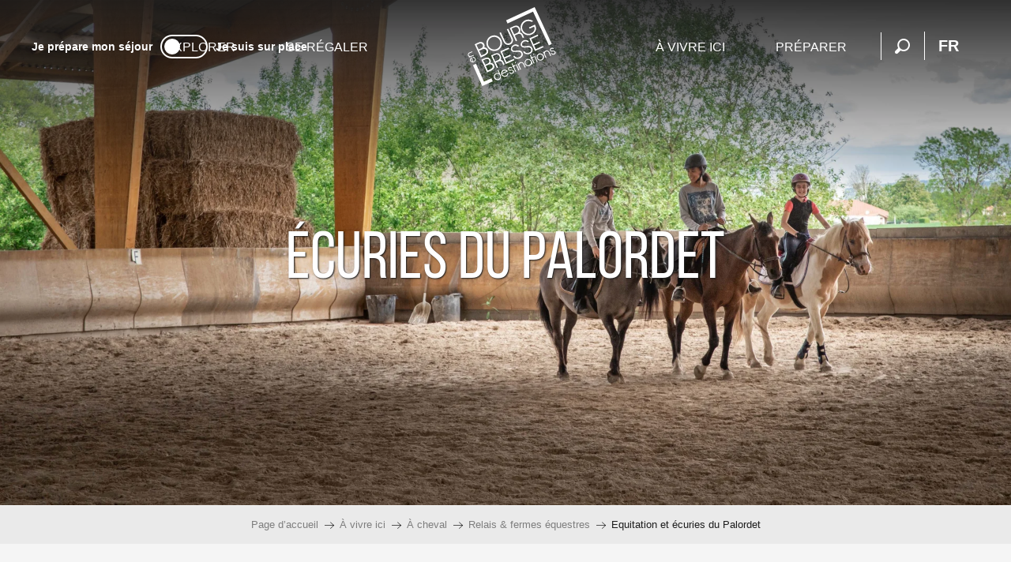

--- FILE ---
content_type: text/html; charset=UTF-8
request_url: https://www.bourgenbressedestinations.fr/a-vivre-ici/a-cheval/relais-ferme-equestre/equitation-et-ecuries-du-palordet/
body_size: 49714
content:
<!doctype html>
<html class="no-js" lang="fr-FR"><head><title>Equitation et écuries du Palordet | Bourg-en-Bresse destinations – Office de tourisme</title><script>window.globals={"ancestors":{"chapter1":"\u00c0 vivre ici","chapter2":"\u00c0 cheval","chapter3":"Relais &038; fermes \u00e9questres","chapter4":"Equitation et \u00e9curies du Palordet"},"context":"website","current_lang":"fr","current_locale":"fr","current_locale_region":"fr_FR","current_season":"ete","env":"prod","languages":["fr","en"],"page_type":"basic_page","post_id":16369,"post_image":"https:\/\/www.bourgenbressedestinations.fr\/app\/uploads\/bourg-en-bresse\/2021\/05\/thumbs\/b-b-destinations-ecuries-du-palordet-027morganemonneret-1920x960-crop-1763291009.webp","post_title":"Equitation et \u00e9curies du Palordet","post_type":"page","post_modified":"2022-05-11 11:29:03+02:00","site_key":"bourg-en-bresse","tags":{"places":[],"seasons":[],"themes":[],"targets":[]},"woody_options_pages":{"search_url":10369,"weather_url":0,"favorites_url":0},"hawwwai":{"sheet_options":{"nearby_distance_max":5000}}}</script><script>(function(e){e.eskalad=e.eskalad?e.eskalad:[],e.eskalad.product="woody",e.eskalad.site_key=e.globals.site_key!==void 0?e.globals.site_key:"empty",e.eskalad.timestamp=l("eskalad_timestamp"),e.eskalad.timestamp==null&&(e.eskalad.timestamp=Math.floor(Date.now()/1e3),s("eskalad_timestamp",e.eskalad.timestamp)),e.eskalad.cid=l("eskalad_cid"),e.eskalad.cid==null&&e.eskalad.timestamp!==void 0&&(e.eskalad.cid=e.eskalad.timestamp,c()),e.eskalad.ga_consent=!0;function c(){e.eskalad.cid.toString().search("\\.")<=0&&fetch("/api/clientid").then(a=>a.json()).then(a=>{a.cid!==void 0&&(e.eskalad.cid=a.cid+"."+e.eskalad.cid,s("eskalad_cid",e.eskalad.cid))}).catch(function(a){console.error("Eskalad fetch: "+a.message)})}function l(a){if(e.localStorage!==void 0&&e.localStorage)try{let t=e.localStorage.getItem(a);return t=t==null||isNaN(t)||t==null||t==""?void 0:t,t}catch(t){console.error(["[ESKALAD]",t])}}function s(a,t){if(e.localStorage!==void 0&&e.localStorage)try{e.localStorage.removeItem(a),e.localStorage.setItem(a,t)}catch(d){console.error(["[ESKALAD]",d])}}})(window);
</script><script>document.addEventListener("DOMContentLoaded",function(){document.querySelectorAll("a[href='#consentframework'],a[href='#cmp']").forEach(function(e){e.removeAttribute("target");e.setAttribute("href","javascript:window.Sddan.cmp.displayUI();")})});</script><script type="importmap">{"imports":{"jquery":"https:\/\/woody.cloudly.space\/app\/themes\/woody-theme\/src\/lib\/custom\/jquery@3.7.1.min.mjs","woody_lib_utils":"https:\/\/woody.cloudly.space\/app\/dist\/bourg-en-bresse\/addons\/woody-lib-utils\/js\/woody-lib-utils.93266841fa.mjs","woody_addon_search_main":"https:\/\/woody.cloudly.space\/app\/dist\/bourg-en-bresse\/addons\/woody-addon-search\/js\/woody-addon-search-main.f068d57b37.mjs","woody_addon_search_data":"https:\/\/woody.cloudly.space\/app\/dist\/bourg-en-bresse\/addons\/woody-addon-search\/js\/woody-addon-search-data.78cd9c9154.mjs","woody_addon_devtools_main":"https:\/\/woody.cloudly.space\/app\/dist\/bourg-en-bresse\/addons\/woody-addon-devtools\/js\/woody-addon-devtools-main.5ef617cfdb.mjs","woody_addon_devtools_tools":"https:\/\/woody.cloudly.space\/app\/dist\/bourg-en-bresse\/addons\/woody-addon-devtools\/js\/woody-addon-devtools-tools.54d58a68c5.mjs","woody_addon_devtools_color_palette":"https:\/\/woody.cloudly.space\/app\/dist\/bourg-en-bresse\/addons\/woody-addon-devtools\/js\/woody-addon-devtools-color-palette.a8a41da40b.mjs","woody_addon_devtools_style_shift":"https:\/\/woody.cloudly.space\/app\/dist\/bourg-en-bresse\/addons\/woody-addon-devtools\/js\/woody-addon-devtools-style-shift.c4f6081742.mjs","woody_addon_devtools_fake_touristic_sheet":"https:\/\/woody.cloudly.space\/app\/dist\/bourg-en-bresse\/addons\/woody-addon-devtools\/js\/woody-addon-devtools-fake-touristic-sheet.2cb516cd17.mjs","woody_addon_favorites_tools":"https:\/\/woody.cloudly.space\/app\/dist\/bourg-en-bresse\/addons\/woody-addon-favorites\/js\/woody-addon-favorites-tools.493a0ea33a.mjs","woody_addon_favorites_btn":"https:\/\/woody.cloudly.space\/app\/dist\/bourg-en-bresse\/addons\/woody-addon-favorites\/js\/woody-addon-favorites-btn.371d024552.mjs","woody_addon_favorites_cart":"https:\/\/woody.cloudly.space\/app\/dist\/bourg-en-bresse\/addons\/woody-addon-favorites\/js\/woody-addon-favorites-cart.76fc575ef3.mjs","woody_addon_favorites_sections":"https:\/\/woody.cloudly.space\/app\/dist\/bourg-en-bresse\/addons\/woody-addon-favorites\/js\/woody-addon-favorites-sections.3c8fc8f133.mjs"}}</script><link rel="preconnect" href="https://cache.consentframework.com" crossorigin><link rel="preconnect" href="https://choices.consentframework.com" crossorigin><link rel="preconnect" href="https://fonts.gstatic.com" crossorigin><link rel="preconnect" href="https://fonts.googleapis.com" crossorigin><link rel="preconnect" href="https://www.googletagmanager.com" crossorigin><link rel="preconnect" href="https://woody.cloudly.space" crossorigin><link rel="preconnect" href="https://api.cloudly.space" crossorigin><script>window.dataLayer=window.dataLayer?window.dataLayer:[];window.dataLayer.push({"event":"globals","data":{"env":"prod","site_key":"bourg-en-bresse","page":{"id_page":16369,"name":"Equitation et \u00e9curies du Palordet","page_type":"basic_page","tags":{"places":[],"seasons":[],"themes":[],"targets":[]}},"lang":"fr","season":"ete"}});</script><script>(function(w,d,s,l,i) { w[l]=w[l]||[]; w[l].push({ 'gtm.start': new Date().getTime(),event: 'gtm.js' }); var f=d.getElementsByTagName(s)[0], j=d.createElement(s),dl=l!='dataLayer'? '&l='+l:''; j.async=true; j.src='https://www.googletagmanager.com/gtm.js?id='+i+dl; f.parentNode.insertBefore(j,f); })(window,document,'script','dataLayer','GTM-PNK4MVT');</script><link rel="canonical" href="https://www.bourgenbressedestinations.fr/a-vivre-ici/a-cheval/relais-ferme-equestre/equitation-et-ecuries-du-palordet/"/><meta charset="UTF-8"/><meta http-equiv="X-UA-Compatible" content="IE=edge"/><meta name="generator" content="Raccourci Agency - WP"/><meta name="viewport" content="width=device-width,initial-scale=1"/><meta name="robots" content="max-snippet:-1, max-image-preview:large, max-video-preview:-1"/><meta property="og:type" content="website"/><meta property="og:url" content="https://www.bourgenbressedestinations.fr/a-vivre-ici/a-cheval/relais-ferme-equestre/equitation-et-ecuries-du-palordet/"/><meta name="twitter:card" content="summary_large_image"/><meta property="og:image" content="https://woody.cloudly.space/app/uploads/bourg-en-bresse/2021/05/thumbs/b-b-destinations-ecuries-du-palordet-027morganemonneret-1920x960-crop-1763291009.webp"/><meta property="twitter:image" content="https://woody.cloudly.space/app/uploads/bourg-en-bresse/2021/05/thumbs/b-b-destinations-ecuries-du-palordet-027morganemonneret-1920x960-crop-1763291009.webp"/><meta property="og:site_name" content="Bourg-en-Bresse destinations – Office de tourisme"/><meta property="og:locale" content="fr_FR"/><meta property="og:locale:alternate" content="en_GB"/><meta name="description" content="Sur la commune de Montracol, à seulement 10 minutes de Bourg-en-Bresse,
les écuries du Palordet accueillent les cavaliers en herbe et cavaliers de compétition."/><meta property="og:title" content="Equitation et écuries du Palordet | Bourg-en-Bresse destinations – Office de tourisme"/><meta property="og:description" content="Sur la commune de Montracol, à seulement 10 minutes de Bourg-en-Bresse,
les écuries du Palordet accueillent les cavaliers en herbe et cavaliers de compétition."/><meta name="twitter:title" content="Equitation et écuries du Palordet | Bourg-en-Bresse destinations – Office de tourisme"/><meta name="twitter:description" content="Sur la commune de Montracol, à seulement 10 minutes de Bourg-en-Bresse,
les écuries du Palordet accueillent les cavaliers en herbe et cavaliers de compétition."/><script type="application/ld+json" class="woody-schema-graph">{"@context":"https:\/\/schema.org","@graph":[{"@type":"WebSite","url":"https:\/\/www.bourgenbressedestinations.fr","name":"Bourg-en-Bresse destinations \u2013 Office de tourisme","description":"Bourg-en-Bresse, Bresse, Revermont, Gorges de l\u2019Ain Visites, agenda, exp\u00e9riences, bonnes adresses, itin\u00e9raires\u2026 tout y est !","potentialAction":[{"@type":"SearchAction","target":"https:\/\/www.bourgenbressedestinations.fr\/rechercher\/?query={search_term_string}","query-input":"required name=search_term_string"}]},{"@type":"WebPage","url":"https:\/\/www.bourgenbressedestinations.fr\/a-vivre-ici\/a-cheval\/relais-ferme-equestre\/equitation-et-ecuries-du-palordet\/","headline":"Equitation et \u00e9curies du Palordet | Bourg-en-Bresse destinations \u2013 Office de tourisme","inLanguage":"fr-FR","datePublished":"2021-06-10 17:19:57","dateModified":"2022-05-11 09:29:03","description":"Sur la commune de Montracol, \u00e0 seulement 10 minutes de Bourg-en-Bresse,\nles \u00e9curies du Palordet accueillent les cavaliers en herbe et cavaliers de comp\u00e9tition.","image":["https:\/\/www.bourgenbressedestinations.fr\/app\/uploads\/bourg-en-bresse\/2021\/05\/thumbs\/b-b-destinations-ecuries-du-palordet-027morganemonneret-1920x960-crop-1763291009.webp"]}]}</script><style>img:is([sizes="auto" i], [sizes^="auto," i]) { contain-intrinsic-size: 3000px 1500px }</style><script>
window._wpemojiSettings = {"baseUrl":"https:\/\/s.w.org\/images\/core\/emoji\/16.0.1\/72x72\/","ext":".png","svgUrl":"https:\/\/s.w.org\/images\/core\/emoji\/16.0.1\/svg\/","svgExt":".svg","source":{"concatemoji":"https:\/\/www.bourgenbressedestinations.fr\/wp\/wp-includes\/js\/wp-emoji-release.min.js?ver=6.8.2"}};
/*! This file is auto-generated */
!function(s,n){var o,i,e;function c(e){try{var t={supportTests:e,timestamp:(new Date).valueOf()};sessionStorage.setItem(o,JSON.stringify(t))}catch(e){}}function p(e,t,n){e.clearRect(0,0,e.canvas.width,e.canvas.height),e.fillText(t,0,0);var t=new Uint32Array(e.getImageData(0,0,e.canvas.width,e.canvas.height).data),a=(e.clearRect(0,0,e.canvas.width,e.canvas.height),e.fillText(n,0,0),new Uint32Array(e.getImageData(0,0,e.canvas.width,e.canvas.height).data));return t.every(function(e,t){return e===a[t]})}function u(e,t){e.clearRect(0,0,e.canvas.width,e.canvas.height),e.fillText(t,0,0);for(var n=e.getImageData(16,16,1,1),a=0;a<n.data.length;a++)if(0!==n.data[a])return!1;return!0}function f(e,t,n,a){switch(t){case"flag":return n(e,"\ud83c\udff3\ufe0f\u200d\u26a7\ufe0f","\ud83c\udff3\ufe0f\u200b\u26a7\ufe0f")?!1:!n(e,"\ud83c\udde8\ud83c\uddf6","\ud83c\udde8\u200b\ud83c\uddf6")&&!n(e,"\ud83c\udff4\udb40\udc67\udb40\udc62\udb40\udc65\udb40\udc6e\udb40\udc67\udb40\udc7f","\ud83c\udff4\u200b\udb40\udc67\u200b\udb40\udc62\u200b\udb40\udc65\u200b\udb40\udc6e\u200b\udb40\udc67\u200b\udb40\udc7f");case"emoji":return!a(e,"\ud83e\udedf")}return!1}function g(e,t,n,a){var r="undefined"!=typeof WorkerGlobalScope&&self instanceof WorkerGlobalScope?new OffscreenCanvas(300,150):s.createElement("canvas"),o=r.getContext("2d",{willReadFrequently:!0}),i=(o.textBaseline="top",o.font="600 32px Arial",{});return e.forEach(function(e){i[e]=t(o,e,n,a)}),i}function t(e){var t=s.createElement("script");t.src=e,t.defer=!0,s.head.appendChild(t)}"undefined"!=typeof Promise&&(o="wpEmojiSettingsSupports",i=["flag","emoji"],n.supports={everything:!0,everythingExceptFlag:!0},e=new Promise(function(e){s.addEventListener("DOMContentLoaded",e,{once:!0})}),new Promise(function(t){var n=function(){try{var e=JSON.parse(sessionStorage.getItem(o));if("object"==typeof e&&"number"==typeof e.timestamp&&(new Date).valueOf()<e.timestamp+604800&&"object"==typeof e.supportTests)return e.supportTests}catch(e){}return null}();if(!n){if("undefined"!=typeof Worker&&"undefined"!=typeof OffscreenCanvas&&"undefined"!=typeof URL&&URL.createObjectURL&&"undefined"!=typeof Blob)try{var e="postMessage("+g.toString()+"("+[JSON.stringify(i),f.toString(),p.toString(),u.toString()].join(",")+"));",a=new Blob([e],{type:"text/javascript"}),r=new Worker(URL.createObjectURL(a),{name:"wpTestEmojiSupports"});return void(r.onmessage=function(e){c(n=e.data),r.terminate(),t(n)})}catch(e){}c(n=g(i,f,p,u))}t(n)}).then(function(e){for(var t in e)n.supports[t]=e[t],n.supports.everything=n.supports.everything&&n.supports[t],"flag"!==t&&(n.supports.everythingExceptFlag=n.supports.everythingExceptFlag&&n.supports[t]);n.supports.everythingExceptFlag=n.supports.everythingExceptFlag&&!n.supports.flag,n.DOMReady=!1,n.readyCallback=function(){n.DOMReady=!0}}).then(function(){return e}).then(function(){var e;n.supports.everything||(n.readyCallback(),(e=n.source||{}).concatemoji?t(e.concatemoji):e.wpemoji&&e.twemoji&&(t(e.twemoji),t(e.wpemoji)))}))}((window,document),window._wpemojiSettings);
</script><link rel='preload' as='style' onload='this.onload=null;this.rel="stylesheet"' id='addon-search-stylesheet-css' href='https://woody.cloudly.space/app/dist/bourg-en-bresse/addons/woody-addon-search/css/woody-addon-search.4e0867669a.css?ver=2.1.3' media='screen' /><noscript><link rel='stylesheet' id='addon-search-stylesheet-css' href='https://woody.cloudly.space/app/dist/bourg-en-bresse/addons/woody-addon-search/css/woody-addon-search.4e0867669a.css?ver=2.1.3' media='screen' /></noscript><link rel='preload' as='style' onload='this.onload=null;this.rel="stylesheet"' id='leaflet_css-css' href='https://tiles.touristicmaps.com/libs/tmaps.min.css' media='all' /><noscript><link rel='stylesheet' id='leaflet_css-css' href='https://tiles.touristicmaps.com/libs/tmaps.min.css' media='all' /></noscript><link rel='stylesheet' id='main-stylesheet-css' href='https://woody.cloudly.space/app/dist/bourg-en-bresse/css/main-def2e7adf2.css' media='screen' /><link rel='preload' as='style' onload='this.onload=null;this.rel="stylesheet"' id='wicon-stylesheet-css' href='https://woody.cloudly.space/app/dist/bourg-en-bresse/css/wicon-6650a8263f.css' media='screen' /><noscript><link rel='stylesheet' id='wicon-stylesheet-css' href='https://woody.cloudly.space/app/dist/bourg-en-bresse/css/wicon-6650a8263f.css' media='screen' /></noscript><link rel='stylesheet' id='print-stylesheet-css' href='https://woody.cloudly.space/app/dist/bourg-en-bresse/css/print-b87b2678ed.css' media='print' /><script defer src="https://woody.cloudly.space/app/dist/bourg-en-bresse/addons/woody-addon-search/js/woody-addon-search.963aa0a249.js?ver=2.1.3" id="addon-search-javascripts-js"></script><script defer src="https://woody.cloudly.space/app/themes/woody-theme/src/js/static/obf.min.js?ver=1.88.154" id="obf-js"></script><script defer src="https://woody.cloudly.space/app/dist/bourg-en-bresse/addons/woody-addon-eskalad/js/events/eskalad.c2bde38840.js?ver=6.3.3" id="woody-addon-eskalad-js"></script><script defer src="https://woody.cloudly.space/app/dist/bourg-en-bresse/addons/woody-addon-eskalad/js/events/eskalad-page.5d2af865c3.js?ver=6.3.3" id="woody-addon-eskalad-page-js"></script><script id="jquery-js-before">
window.siteConfig = {"site_key":"bourg-en-bresse","login":"public_bourg-en-bresse_website","password":"e1c6b1954177e57ae834eb3a5b04d3a5","token":"YTgxY2M1NmUxNTBiOkVVMVREd3BXYVFkZVFFSUZURjFmVGdGSFV4WkNVRzhWQkZwQ0NoZFE6QkFsU1ZRRUVEMUFGQkFkVkJBMEdBZ1lOQlZGVVZ3TURWRm9CVndjR1YxQT0=","mapProviderKeys":{"otmKey":"4edca6e6b96e3bd0b6abdc45d7b625b2bdebfddf3a6a8b768e1cf44b6d34ca6b","gmKey":"AIzaSyB8Fozhi1FKU8oWYJROw8_FgOCbn3wdrhs"},"api_url":"https:\/\/api.tourism-system.com","api_render_url":"https:\/\/api.tourism-system.com","current_lang":"fr","current_season":"ete","languages":["fr","en"]};
window.useLeafletLibrary=1;window.DrupalAngularConfig=window.DrupalAngularConfig || {};window.DrupalAngularConfig.mapProviderKeys={"otmKey":"4edca6e6b96e3bd0b6abdc45d7b625b2bdebfddf3a6a8b768e1cf44b6d34ca6b","gmKey":"AIzaSyB8Fozhi1FKU8oWYJROw8_FgOCbn3wdrhs"};
</script><script type="module" src="https://woody.cloudly.space/app/themes/woody-theme/src/lib/custom/jquery@3.7.1.min.mjs" id="jquery-js"></script><script defer src="https://woody.cloudly.space/app/themes/woody-theme/src/lib/custom/moment-with-locales@2.22.2.min.js" id="jsdelivr_moment-js"></script><script id="woody-sheet-js-extra">
var __hw = {"SECTIONS.TOURISM.SHEET.PERIODS.TODAY":"Aujourd'hui","SECTIONS.TOURISM.SHEET.PERIODS.HAPPENING":"A lieu","SECTIONS.TOURISM.SHEET.PERIODS.ENDED":"Termin\u00e9","SECTIONS.TOURISM.SHEET.PERIODS.ENDED_FOR_TODAY":"Termin\u00e9 pour aujourd'hui","SECTIONS.TOURISM.SHEET.PERIODS.FROM_TODAY":"\u00c0 partir d'aujourd'hui","SECTIONS.TOURISM.SHEET.PERIODS.FROM":"Du","SECTIONS.TOURISM.SHEET.PERIODS.UNTIL_TODAY":"Aujourd'hui","SECTIONS.TOURISM.SHEET.PERIODS.TO":"jusqu'\u00e0","SECTIONS.TOURISM.SHEET.PERIODS.UNTIL":"au","SECTIONS.TOURISM.SHEET.PERIODS.UNTIL_LONG":"jusqu'au","SECTIONS.TOURISM.SHEET.PERIODS.ON":"Le","SECTIONS.TOURISM.SHEET.PERIODS.OPENED":"Ouvert","SECTIONS.TOURISM.SHEET.PERIODS.CLOSED":"Ferm\u00e9","SECTIONS.TOURISM.SHEET.PERIODS.CLOSEDFORTODAY":"Ferm\u00e9 pour aujourd'hui","SECTIONS.TOURISM.SHEET.PERIODS.UNDEFINED":"Horaires non d\u00e9finis","SECTIONS.TOURISM.SHEET.PERIODS.NOW":"En ce moment","GLOBAL.TIMES.TO":"jusqu'\u00e0"};
</script><script defer src="https://woody.cloudly.space/app/dist/bourg-en-bresse/addons/woody-addon-hawwwai/js/sheet-bundle.7fecec0205.js?ver=2.5.140" id="woody-sheet-js"></script><script type="module" src="https://woody.cloudly.space/app/dist/bourg-en-bresse/addons/woody-addon-favorites/js/woody-addon-favorites.c46dfed72b.mjs" id="addon-favorites-javascripts-js"></script><script defer src="//gadget.open-system.fr/widgets-libs/rel/noyau-1.0.min.js" id="AllianceReseaux-js"></script><script defer src="https://woody.cloudly.space/app/themes/woody-theme/src/lib/npm/swiper/dist/js/swiper.min.js?ver=4.5.1" id="jsdelivr_swiper-js"></script><script defer src="https://woody.cloudly.space/app/themes/woody-theme/src/lib/npm/flatpickr/dist/flatpickr.min.js?ver=4.5.7" id="jsdelivr_flatpickr-js"></script><script defer src="https://woody.cloudly.space/app/themes/woody-theme/src/lib/npm/flatpickr/dist/l10n/fr.js?ver=4.5.7" id="jsdelivr_flatpickr_l10n-js"></script><script defer src="https://woody.cloudly.space/app/themes/woody-theme/src/lib/custom/nouislider@10.1.0.min.js" id="jsdelivr_nouislider-js"></script><script defer src="https://woody.cloudly.space/app/themes/woody-theme/src/lib/custom/lazysizes@4.1.2.min.js" id="jsdelivr_lazysizes-js"></script><script defer src="https://woody.cloudly.space/app/themes/woody-theme/src/lib/custom/moment-timezone-with-data.min.js" id="jsdelivr_moment_tz-js"></script><script defer src="https://woody.cloudly.space/app/themes/woody-theme/src/lib/custom/js.cookie@2.2.1.min.js" id="jsdelivr_jscookie-js"></script><script defer src="https://woody.cloudly.space/app/themes/woody-theme/src/lib/custom/rellax@1.10.1.min.js" id="jsdelivr_rellax-js"></script><script defer src="https://woody.cloudly.space/app/themes/woody-theme/src/lib/custom/iframeResizer@4.3.7.min.js?ver=4.3.7" id="jsdelivr_iframeresizer-js"></script><script defer src="https://woody.cloudly.space/app/themes/woody-theme/src/lib/npm/plyr/dist/plyr.min.js?ver=3.6.8" id="jsdelivr_plyr-js"></script><script defer src="https://woody.cloudly.space/wp/wp-includes/js/dist/hooks.min.js?ver=4d63a3d491d11ffd8ac6" id="wp-hooks-js"></script><script defer src="https://woody.cloudly.space/wp/wp-includes/js/dist/i18n.min.js?ver=5e580eb46a90c2b997e6" id="wp-i18n-js"></script><script defer src="https://woody.cloudly.space/app/themes/woody-theme/src/js/static/i18n-ltr.min.js?ver=1.88.154" id="wp-i18n-ltr-js"></script><script defer src="https://tiles.touristicmaps.com/libs/leaflet.min.js" id="touristicmaps_leaflet-js"></script><script defer src="https://tiles.touristicmaps.com/libs/tangram.min.js" id="touristicmaps_tangram-js"></script><script defer src="https://tiles.touristicmaps.com/libs/markercluster.min.js" id="touristicmaps_cluster-js"></script><script defer src="https://tiles.touristicmaps.com/libs/locate.min.js" id="touristicmaps_locate-js"></script><script defer src="https://tiles.touristicmaps.com/libs/geocoder.min.js" id="touristicmaps_geocoder-js"></script><script defer src="https://tiles.touristicmaps.com/libs/fullscreen.min.js" id="touristicmaps_fullscreen-js"></script><script defer src="https://maps.googleapis.com/maps/api/js?key=AIzaSyB8Fozhi1FKU8oWYJROw8_FgOCbn3wdrhs&amp;v=3.33&amp;libraries=geometry,places" id="gg_maps-js"></script><script defer src="https://api.tourism-system.com/render/assets/scripts/raccourci/universal-mapV2.min.js" id="hawwwai_universal_map-js"></script><script defer src="https://woody.cloudly.space/app/dist/bourg-en-bresse/js/main-2fa0e7ec4e.js" id="main-javascripts-js"></script><link rel="shortcut icon" type="image/x-icon" href="https://woody.cloudly.space/app/dist/bourg-en-bresse/favicon/favicon/favicon-ae410e698c.ico"><link rel="shortcut icon" type="image/png" href=""><link rel="apple-touch-icon" sizes="32x32" href=""><link rel="apple-touch-icon" sizes="64x64" href=""><link rel="apple-touch-icon" sizes="120x120" href=""><link rel="apple-touch-icon" sizes="180x180" href=""><link rel="apple-touch-icon" sizes="152x152" href=""><link rel="apple-touch-icon" sizes="167x167" href=""><link rel="icon" sizes="192x192" href=""><link rel="icon" sizes="128x128" href=""></head><body class="wp-singular page-template-default page page-id-16369 page-child parent-pageid-2457 wp-theme-woody-theme wp-child-theme-bourg-en-bresse prod woodypage-basic_page has-hero has-blocks-hero-tpl_01">
            <noscript><iframe src="https://www.googletagmanager.com/ns.html?id=GTM-PNK4MVT" height="0" width="0" style="display:none;visibility:hidden"></iframe></noscript>
        
            
    
    <div class="main-wrapper flex-container flex-dir-column">
                                <div class="woody-component-headnavs">
            <div class="woody-season-switcher tpl_01 isAbs">
    </div>

    
                        <ul class="tools list-unstyled flex-container align-middle">
                                                                                        <li >
                                                                    <a class="no-ext mobile-menu-tool hide-for-xlarge" href="https://www.bourgenbressedestinations.fr/" target="_self" title="" >
                                                                                    <span class="wicon wicon--27-maison"></span>
                                                                                                                    </a>
                                                            </li>
                                                                                                <li >
                                                                    <div id="widget-panier"></div>
                                                            </li>
                                                                                                                                                <li class="search-tool"><div role="button" aria-label="Recherche" class="search-toggler-wrapper woody-component-esSearch-block" tabindex="0">
    <span class="esSearch-button results-toggler" data-label="Recherche" title="Recherche">
        <span class="wicon wicon-053-loupe-par-defaut search-icon" aria-hidden="true"></span>
        <span class="show-for-sr">Rechercher</span>
        <span class="button-label" data-label="Recherche"></span>
    </span>
</div>
</li>
                                                    <li class="lang_switcher-tool"><div class="woody-lang_switcher woody-lang_switcher-reveal tpl_01" data-label="Langue" role="button" aria-label="Choix de la langue"><div class="lang_switcher-button" data-label="Langue"  tabindex="0"><div class="fr" data-lang="fr">fr</div></div></div></li>
                                            </ul>
            
    <div class="topheader grid-x">
    <div class="woody-location-switcher">
        <a class="woody-location-switcher-link" href="https://www.bourgenbressedestinations.fr/">
            <div class="woody-location-switcher-item">
                <span class="location-title">Je prépare mon séjour</span>
            </div>
        </a>
        <a class="woody-location-switcher-link" href="https://www.bourgenbressedestinations.fr/sur-place/">
            <div class="woody-location-switcher-toggle "></div>
        </a>
        <a class="woody-location-switcher-link" href="https://www.bourgenbressedestinations.fr/sur-place/">
            <div class="woody-location-switcher-item">
                <span class="location-title">Je suis sur place</span>
            </div>
        </a>
    </div>
        <div class="top-header-right">
        <ul class="menu menu-pro list-unstyled flex-container align-middle align-center">
                    </ul>
    </div>
    </div>


            <header role="banner" class="woody-component-header tpl_03 site-header" data-click-open="true" data-disable-hover="true" data-dropdown-menu="data-dropdown-menu" data-sticky-container="data-sticky-container">
    <div class="main-menu-wrapper">
        <nav class="top-bar title-bar" id="main-menu" role="navigation">
            <ul class="menu dropdown horizontal align-center align-middle fullwidth-dropdowns">
                                                            <li class=" is-dropdown-submenu-parent">
                                                                <a class="menuLink" href="https://www.bourgenbressedestinations.fr/explorer/" target="_self" data-post-id="1985">
                                                                                                                                                                                                <span class="menuLink-title">Explorer</span>
                                                                                                                                                </a>
                                                                                        <ul class="menu is-dropdown-submenu" data-link-parent="1985" data-title="Explorer">
                                    <li class="grid-container"><div class="grid_1col_tpl_01 grid-x align-middle submenu-container submenu_explore grid-padding-x grid-padding-y"><div class="cell xmedium-down-order-9"><div class="grid_2col_tpl_04 grid-x align-center grid-padding-x grid-padding-y"><div class="cell xlarge-8 isRel part_1"><div class="grid-x grid-padding-x grid-padding-y"><div class="cell large-8"><div class="grid-x grid-padding-x grid-padding-y"><div class="cell xlarge-6 vignettes"><a class="woody-component woody-component-nav-item-image tpl_06 isRel bg-black bgimg-op-75 " href="https://www.bourgenbressedestinations.fr/explorer/bresse-plaine-de-caractere/" data-post-id="1987" target="_self"><figure aria-label="Ferme Auberge Du Grand Colombier Vernoux" itemscope itemtype="http://schema.org/ImageObject" class="isRel imageObject menuLinkMediaWrapper"><noscript><img class="imageObject-img img-responsive a42-ac-replace-img" src="https://woody.cloudly.space/app/uploads/bourg-en-bresse/2024/11/thumbs/ferme-auberge-du-Grand-Colombier-VernouxMorgane-Monneret-1-640x480.webp" alt="Ferme Auberge Du Grand Colombier Vernoux" itemprop="thumbnail"/></noscript><img class="imageObject-img img-responsive lazyload a42-ac-replace-img" src="https://woody.cloudly.space/app/themes/woody-theme/src/img/blank/ratio_4_3.webp" data-src="https://woody.cloudly.space/app/uploads/bourg-en-bresse/2024/11/thumbs/ferme-auberge-du-Grand-Colombier-VernouxMorgane-Monneret-1-640x480.webp" data-sizes="auto" data-srcset="https://woody.cloudly.space/app/uploads/bourg-en-bresse/2024/11/thumbs/ferme-auberge-du-Grand-Colombier-VernouxMorgane-Monneret-1-360x270.webp 360w, https://woody.cloudly.space/app/uploads/bourg-en-bresse/2024/11/thumbs/ferme-auberge-du-Grand-Colombier-VernouxMorgane-Monneret-1-640x480.webp 640w, https://woody.cloudly.space/app/uploads/bourg-en-bresse/2024/11/thumbs/ferme-auberge-du-Grand-Colombier-VernouxMorgane-Monneret-1-1200x900.webp 1200w, https://woody.cloudly.space/app/uploads/bourg-en-bresse/2024/11/thumbs/ferme-auberge-du-Grand-Colombier-VernouxMorgane-Monneret-1-1920x1440.webp 1920w" alt="Ferme Auberge Du Grand Colombier Vernoux" itemprop="thumbnail"/><meta itemprop="datePublished" content="2024-11-06 15:15:03"><span class="hide imageObject-description" itemprop="description" data-nosnippet>Ferme Auberge Du Grand Colombier Vernouxmorgane Monneret 1</span><figcaption class="imageObject-caption flex-container align-middle isAbs bottom left hide" data-nosnippet><span class="imageObject-icon copyright-icon flex-container align-center align-middle">©</span><span class="imageObject-text imageObject-description" itemprop="caption">Ferme Auberge Du Grand Colombier Vernoux</span></figcaption></figure><div class="nav-item-section fullcenterbox"><div class="menuLink-titles"><div class="menuLink-texts has-title"><span class="menuLink-title block-span">Bresse, plaine de caractère</span></div></div></div></a></div><div class="cell xlarge-6 vignettes"><a class="woody-component woody-component-nav-item-image tpl_06 isRel bg-black bgimg-op-75 " href="https://www.bourgenbressedestinations.fr/explorer/bourg-en-bresse-lesprit-citadin/" data-post-id="2037" target="_self"><figure aria-label="Week End Bourg En Bresse Revermontmizenboite Bourg En Bresse Destinations 35" itemscope itemtype="http://schema.org/ImageObject" class="isRel imageObject menuLinkMediaWrapper"><noscript><img class="imageObject-img img-responsive a42-ac-replace-img" src="https://woody.cloudly.space/app/uploads/bourg-en-bresse/2024/03/thumbs/week-end-Bourg-en-Bresse-RevermontMizenboite-Bourg-en-Bresse-destinations-35-640x480-crop-1763133552.webp" alt="Week End Bourg En Bresse Revermontmizenboite Bourg En Bresse Destinations 35" itemprop="thumbnail"/></noscript><img class="imageObject-img img-responsive lazyload a42-ac-replace-img" src="https://woody.cloudly.space/app/themes/woody-theme/src/img/blank/ratio_4_3.webp" data-src="https://woody.cloudly.space/app/uploads/bourg-en-bresse/2024/03/thumbs/week-end-Bourg-en-Bresse-RevermontMizenboite-Bourg-en-Bresse-destinations-35-640x480-crop-1763133552.webp" data-sizes="auto" data-srcset="https://woody.cloudly.space/app/uploads/bourg-en-bresse/2024/03/thumbs/week-end-Bourg-en-Bresse-RevermontMizenboite-Bourg-en-Bresse-destinations-35-360x270-crop-1763135940.webp 360w, https://woody.cloudly.space/app/uploads/bourg-en-bresse/2024/03/thumbs/week-end-Bourg-en-Bresse-RevermontMizenboite-Bourg-en-Bresse-destinations-35-640x480-crop-1763133552.webp 640w, https://woody.cloudly.space/app/uploads/bourg-en-bresse/2024/03/thumbs/week-end-Bourg-en-Bresse-RevermontMizenboite-Bourg-en-Bresse-destinations-35-1200x900-crop-1763116403.webp 1200w, https://woody.cloudly.space/app/uploads/bourg-en-bresse/2024/03/thumbs/week-end-Bourg-en-Bresse-RevermontMizenboite-Bourg-en-Bresse-destinations-35-1920x1440-crop-1763253892.webp 1920w" alt="Week End Bourg En Bresse Revermontmizenboite Bourg En Bresse Destinations 35" itemprop="thumbnail"/><meta itemprop="datePublished" content="2024-03-13 13:21:06"><span class="hide imageObject-description" itemprop="description" data-nosnippet>Week End Bourg En Bresse Revermontmizenboite Bourg En Bresse Destinations 35</span><figcaption class="imageObject-caption flex-container align-middle isAbs bottom left hide" data-nosnippet><span class="imageObject-icon copyright-icon flex-container align-center align-middle">©</span><span class="imageObject-text imageObject-description" itemprop="caption">Week End Bourg En Bresse Revermontmizenboite Bourg En Bresse Destinations 35</span></figcaption></figure><div class="nav-item-section fullcenterbox"><div class="menuLink-titles"><div class="menuLink-texts has-title"><span class="menuLink-title block-span">Bourg-en-Bresse, l’esprit citadin</span></div></div></div></a></div><div class="cell xlarge-6 vignettes"><a class="woody-component woody-component-nav-item-image tpl_06 isRel bg-black bgimg-op-75 " href="https://www.bourgenbressedestinations.fr/explorer/revermont-lexperience-nature/" data-post-id="2137" target="_self"><figure aria-label="Mont Myon en famille" itemscope itemtype="http://schema.org/ImageObject" class="isRel imageObject menuLinkMediaWrapper"><noscript><img class="imageObject-img img-responsive a42-ac-replace-img" src="https://woody.cloudly.space/app/uploads/bourg-en-bresse/2024/11/thumbs/Mont-MyonMorgane-Monneret-38-640x480.webp" alt="Mont Myon en famille" itemprop="thumbnail"/></noscript><img class="imageObject-img img-responsive lazyload a42-ac-replace-img" src="https://woody.cloudly.space/app/themes/woody-theme/src/img/blank/ratio_4_3.webp" data-src="https://woody.cloudly.space/app/uploads/bourg-en-bresse/2024/11/thumbs/Mont-MyonMorgane-Monneret-38-640x480.webp" data-sizes="auto" data-srcset="https://woody.cloudly.space/app/uploads/bourg-en-bresse/2024/11/thumbs/Mont-MyonMorgane-Monneret-38-360x270.webp 360w, https://woody.cloudly.space/app/uploads/bourg-en-bresse/2024/11/thumbs/Mont-MyonMorgane-Monneret-38-640x480.webp 640w, https://woody.cloudly.space/app/uploads/bourg-en-bresse/2024/11/thumbs/Mont-MyonMorgane-Monneret-38-1200x900.webp 1200w, https://woody.cloudly.space/app/uploads/bourg-en-bresse/2024/11/thumbs/Mont-MyonMorgane-Monneret-38-1920x1440.webp 1920w" alt="Mont Myon en famille" itemprop="thumbnail"/><meta itemprop="datePublished" content="2024-11-06 11:01:20"><span class="hide imageObject-description" itemprop="description" data-nosnippet>Mont Myon en famille</span><figcaption class="imageObject-caption flex-container align-middle isAbs bottom left hide" data-nosnippet><span class="imageObject-icon copyright-icon flex-container align-center align-middle">©</span><span class="imageObject-text imageObject-description" itemprop="caption">Mont Myon en famille</span></figcaption></figure><div class="nav-item-section fullcenterbox"><div class="menuLink-titles"><div class="menuLink-texts has-title"><span class="menuLink-title block-span">Revermont, l’expérience nature</span></div></div></div></a></div><div class="cell xlarge-6 vignettes"><a class="woody-component woody-component-nav-item-image tpl_06 isRel bg-black bgimg-op-75 " href="https://www.bourgenbressedestinations.fr/explorer/gorges-de-lain-rafraichissantes/" data-post-id="2181" target="_self"><figure aria-label="Bords Rivière D'ain(5)©pierre Jayet" itemscope itemtype="http://schema.org/ImageObject" class="isRel imageObject menuLinkMediaWrapper"><noscript><img class="imageObject-img img-responsive a42-ac-replace-img" src="https://woody.cloudly.space/app/uploads/bourg-en-bresse/2022/08/thumbs/bords-riviere-dAin5©Pierre-Jayet-640x480.webp" alt="Bords Rivière D'ain(5)©pierre Jayet" itemprop="thumbnail"/></noscript><img class="imageObject-img img-responsive lazyload a42-ac-replace-img" src="https://woody.cloudly.space/app/themes/woody-theme/src/img/blank/ratio_4_3.webp" data-src="https://woody.cloudly.space/app/uploads/bourg-en-bresse/2022/08/thumbs/bords-riviere-dAin5©Pierre-Jayet-640x480.webp" data-sizes="auto" data-srcset="https://woody.cloudly.space/app/uploads/bourg-en-bresse/2022/08/thumbs/bords-riviere-dAin5©Pierre-Jayet-360x270.webp 360w, https://woody.cloudly.space/app/uploads/bourg-en-bresse/2022/08/thumbs/bords-riviere-dAin5©Pierre-Jayet-640x480.webp 640w, https://woody.cloudly.space/app/uploads/bourg-en-bresse/2022/08/thumbs/bords-riviere-dAin5©Pierre-Jayet-1200x900.webp 1200w, https://woody.cloudly.space/app/uploads/bourg-en-bresse/2022/08/thumbs/bords-riviere-dAin5©Pierre-Jayet-1920x1440.webp 1920w" alt="Bords Rivière D'ain(5)©pierre Jayet" itemprop="thumbnail"/><meta itemprop="datePublished" content="2022-08-25 13:27:08"><span class="hide imageObject-description" itemprop="description" data-nosnippet>Bords Rivière D'ain(5)©pierre Jayet</span><figcaption class="imageObject-caption flex-container align-middle isAbs bottom left hide" data-nosnippet><span class="imageObject-icon copyright-icon flex-container align-center align-middle">©</span><span class="imageObject-text imageObject-description" itemprop="caption">Bords Rivière D'ain(5)©pierre Jayet</span></figcaption></figure><div class="nav-item-section fullcenterbox"><div class="menuLink-titles"><div class="menuLink-texts has-title"><span class="menuLink-title block-span">Gorges de l’Ain, rafraîchissantes</span></div></div></div></a></div></div></div><div class="cell large-4"><div class="grid-x"><div class="cell xlarge-12 vignettes"><a class="woody-component woody-component-nav-item-image tpl_02 isRel bg-black bgimg-op-75 " href="https://www.bourgenbressedestinations.fr/explorer/bresse-plaine-de-caractere/mysterieuses-fermes-bressanes/ferme-de-la-foret/" data-post-id="1993" target="_self"><figure aria-label="Ferme de la Forêt à Courtes - Ete" itemscope itemtype="http://schema.org/ImageObject" class="isRel imageObject menuLinkMediaWrapper"><noscript><img class="imageObject-img img-responsive a42-ac-replace-img" src="https://woody.cloudly.space/app/uploads/bourg-en-bresse/2025/07/thumbs/Ferme-de-la-Foret-ete-2025-Morgane-Monneret-60-640x1024.webp" alt="Ferme de la Forêt à Courtes - Ete" itemprop="thumbnail"/></noscript><img class="imageObject-img img-responsive lazyload a42-ac-replace-img" src="https://woody.cloudly.space/app/themes/woody-theme/src/img/blank/ratio_10_16.webp" data-src="https://woody.cloudly.space/app/uploads/bourg-en-bresse/2025/07/thumbs/Ferme-de-la-Foret-ete-2025-Morgane-Monneret-60-640x1024.webp" data-sizes="auto" data-srcset="https://woody.cloudly.space/app/uploads/bourg-en-bresse/2025/07/thumbs/Ferme-de-la-Foret-ete-2025-Morgane-Monneret-60-360x576.webp 360w, https://woody.cloudly.space/app/uploads/bourg-en-bresse/2025/07/thumbs/Ferme-de-la-Foret-ete-2025-Morgane-Monneret-60-640x1024.webp 640w, https://woody.cloudly.space/app/uploads/bourg-en-bresse/2025/07/thumbs/Ferme-de-la-Foret-ete-2025-Morgane-Monneret-60-1200x1920.webp 1200w" alt="Ferme de la Forêt à Courtes - Ete" itemprop="thumbnail"/><meta itemprop="datePublished" content="2025-07-23 08:39:49"><span class="hide imageObject-description" itemprop="description" data-nosnippet>Ferme de la Forêt à Courtes - Ete</span><figcaption class="imageObject-caption flex-container align-middle isAbs bottom left hide" data-nosnippet><span class="imageObject-icon copyright-icon flex-container align-center align-middle">©</span><span class="imageObject-text imageObject-description" itemprop="caption">Ferme de la Forêt à Courtes - Ete</span></figcaption></figure><div class="nav-item-section fullcenterbox"><div class="menuLink-titles"><div class="menuLink-texts has-title"><span class="menuLink-title block-span">Ferme de la Forêt</span></div></div></div></a></div></div></div></div></div><div class="cell xlarge-4 grid-y align-center part_2"><div class="submenu-list-wrapper"><span class="submenu-list-title">À ne pas manquer</span><div class="submenu-list-links"><div class="woody-component woody-component-nav-item-list tpl_01 "><a   href="https://www.bourgenbressedestinations.fr/explorer/bresse-plaine-de-caractere/la-plaine-tonique-eau-terre-demotions/" data-post-id="" target="_self"><div class="menuLink-titles has-icon-picto"><span class="menuLink-wicon wicon wicon-woody-icons wicon--11-stars"></span><div class="menuLink-texts has-title"><span class="menuLink-title block-span">Camping**** et base de loisirs La Plaine Tonique</span></div></div></a></div><div class="woody-component woody-component-nav-item-list tpl_01 "><a   href="https://www.bourgenbressedestinations.fr/explorer/bresse-plaine-de-caractere/mysterieuses-fermes-bressanes/" data-post-id="" target="_self"><div class="menuLink-titles has-icon-picto"><span class="menuLink-wicon wicon wicon-woody-icons wicon--03-chicken"></span><div class="menuLink-texts has-title"><span class="menuLink-title block-span">Mystérieuses fermes bressanes</span></div></div></a></div><div class="woody-component woody-component-nav-item-list tpl_01 "><a   href="https://www.bourgenbressedestinations.fr/explorer/bourg-en-bresse-lesprit-citadin/monastere-royal-de-brou/" data-post-id="" target="_self"><div class="menuLink-titles has-icon-picto"><span class="menuLink-wicon wicon wicon-woody-icons wicon--04-church"></span><div class="menuLink-texts has-title"><span class="menuLink-title block-span">Monastère royal de Brou</span></div></div></a></div><a class="button list-button" href="https://www.bourgenbressedestinations.fr/explorer/ici-et-nulle-part-ailleurs/" data-post-id="1986"><div class="menuLink-titles"><div class="menuLink-texts has-title"><span class="menuLink-title block-span">Ici et nulle part ailleurs</span></div></div></a></div></div></div></div></div></div></li>
                                </ul>
                                                    </li>
                                                                                <li class=" is-dropdown-submenu-parent">
                                                                <a class="menuLink" href="https://www.bourgenbressedestinations.fr/se-regaler/" target="_self" data-post-id="2203">
                                                                                                                                                                                                <span class="menuLink-title">Se régaler</span>
                                                                                                                                                </a>
                                                                                        <ul class="menu is-dropdown-submenu" data-link-parent="2203" data-title="Se régaler">
                                    <li class="grid-container"><div class="grid_1col_tpl_01 grid-x align-middle submenu-container submenu_activities grid-padding-x grid-padding-y"><div class="cell xmedium-down-order-9"><div class="grid_2col_tpl_04 grid-x align-stretch grid-padding-x grid-padding-y"><div class="cell xlarge-8 isRel part_1"><div class="grid-x grid-padding-x grid-padding-y"><div class="cell large-4"><div class="grid-x "><div class="cell xlarge-12 vignettes"><a class="woody-component woody-component-nav-item-image tpl_02 isRel bg-black bgimg-op-75 " href="https://www.bourgenbressedestinations.fr/se-regaler/indetronable-volaille-de-bresse/" data-post-id="2204" target="_self"><figure aria-label="Poulets de Bresse dans le bocage bressan, à la douce lumière du coucher de soleil. Ferme Auberge du Poirier à Montrevel-en-Bresse. Ain." itemscope itemtype="http://schema.org/ImageObject" class="isRel imageObject menuLinkMediaWrapper"><noscript><img class="imageObject-img img-responsive a42-ac-replace-img" src="https://woody.cloudly.space/app/uploads/bourg-en-bresse/2021/03/thumbs/poulet-de-bresse-2016-ferme-aubergedupoirierml-otbba-439-640x1024.webp" alt="Volaille de bresse au coucher du soleil, élevage en plein air. Toutes les infos sur le poulet de bresse via l'Office de tourisme Bourg en Bresse destinations" itemprop="thumbnail"/></noscript><img class="imageObject-img img-responsive lazyload a42-ac-replace-img" src="https://woody.cloudly.space/app/themes/woody-theme/src/img/blank/ratio_10_16.webp" data-src="https://woody.cloudly.space/app/uploads/bourg-en-bresse/2021/03/thumbs/poulet-de-bresse-2016-ferme-aubergedupoirierml-otbba-439-640x1024.webp" data-sizes="auto" data-srcset="https://woody.cloudly.space/app/uploads/bourg-en-bresse/2021/03/thumbs/poulet-de-bresse-2016-ferme-aubergedupoirierml-otbba-439-360x576.webp 360w, https://woody.cloudly.space/app/uploads/bourg-en-bresse/2021/03/thumbs/poulet-de-bresse-2016-ferme-aubergedupoirierml-otbba-439-640x1024.webp 640w, https://woody.cloudly.space/app/uploads/bourg-en-bresse/2021/03/thumbs/poulet-de-bresse-2016-ferme-aubergedupoirierml-otbba-439-1200x1920.webp 1200w" alt="Volaille de bresse au coucher du soleil, élevage en plein air. Toutes les infos sur le poulet de bresse via l'Office de tourisme Bourg en Bresse destinations" itemprop="thumbnail"/><meta itemprop="datePublished" content="2021-03-22 13:02:36"><span class="hide imageObject-description" itemprop="description" data-nosnippet>Volaille de bresse au coucher du soleil, élevage en plein air. Toutes les infos sur le poulet de bresse via l'Office de tourisme Bourg en Bresse destinations</span><figcaption class="imageObject-caption flex-container align-middle isAbs bottom left hide" data-nosnippet><span class="imageObject-icon copyright-icon flex-container align-center align-middle">©</span><span class="imageObject-text imageObject-description" itemprop="caption">Poulets de Bresse dans le bocage bressan, à la douce lumière du coucher de soleil. Ferme Auberge du Poirier à Montrevel-en-Bresse. Ain.</span></figcaption></figure><div class="nav-item-section fullcenterbox"><div class="menuLink-titles"><div class="menuLink-texts has-title"><span class="menuLink-title block-span">Indétrônable volaille de Bresse</span></div></div></div></a></div></div></div><div class="cell large-8"><div class="grid-x grid-padding-x grid-padding-y"><div class="cell xlarge-6 vignettes"><a class="woody-component woody-component-nav-item-image tpl_06 isRel bg-black bgimg-op-75 " href="https://www.bourgenbressedestinations.fr/se-regaler/elegants-vins-du-bugey/" data-post-id="2231" target="_self"><figure aria-label="Caroline Daeschler - Sommelière" itemscope itemtype="http://schema.org/ImageObject" class="isRel imageObject menuLinkMediaWrapper"><noscript><img class="imageObject-img img-responsive a42-ac-replace-img" src="https://woody.cloudly.space/app/uploads/bourg-en-bresse/2021/11/thumbs/bbd-fascinant-week-en-brou26morganemonneret-640x480.webp" alt="Portrait" itemprop="thumbnail"/></noscript><img class="imageObject-img img-responsive lazyload a42-ac-replace-img" src="https://woody.cloudly.space/app/themes/woody-theme/src/img/blank/ratio_4_3.webp" data-src="https://woody.cloudly.space/app/uploads/bourg-en-bresse/2021/11/thumbs/bbd-fascinant-week-en-brou26morganemonneret-640x480.webp" data-sizes="auto" data-srcset="https://woody.cloudly.space/app/uploads/bourg-en-bresse/2021/11/thumbs/bbd-fascinant-week-en-brou26morganemonneret-360x270.webp 360w, https://woody.cloudly.space/app/uploads/bourg-en-bresse/2021/11/thumbs/bbd-fascinant-week-en-brou26morganemonneret-640x480.webp 640w, https://woody.cloudly.space/app/uploads/bourg-en-bresse/2021/11/thumbs/bbd-fascinant-week-en-brou26morganemonneret-1200x900.webp 1200w, https://woody.cloudly.space/app/uploads/bourg-en-bresse/2021/11/thumbs/bbd-fascinant-week-en-brou26morganemonneret-1920x1440.webp 1920w" alt="Portrait" itemprop="thumbnail"/><meta itemprop="datePublished" content="2021-11-02 10:17:23"><span class="hide imageObject-description" itemprop="description" data-nosnippet>À l’heure où les visiteurs ont quitté l’enceinte du monument, votre guide sommelière débusque pour vous les clins d’œil à la vigne et au vin dans les détails sculptés de l’édifice et partage les anecdotes savoureuses de la vie des moines à Brou.
Du jardin à la galerie haute du cloitre bressan en passant par la cave voûtée et l’ancien réfectoire, découvrez le monument comme vous ne l’avez jamais vu tout en émerveillant vos papilles ! En trois pauses, initiez-vous à la dégustation de crus de l’Appellation d’Origine Protégée Bugey.
Une mise en histoire réjouissante assurée par Caroline Daeschler dans le cadre du Fascinant Week-end.</span><figcaption class="imageObject-caption flex-container align-middle isAbs bottom left hide" data-nosnippet><span class="imageObject-icon copyright-icon flex-container align-center align-middle">©</span><span class="imageObject-text imageObject-description" itemprop="caption">Caroline Daeschler - Sommelière</span></figcaption></figure><div class="nav-item-section fullcenterbox"><div class="menuLink-titles"><div class="menuLink-texts has-title"><span class="menuLink-title block-span">Élégants vins du Bugey</span></div></div></div></a></div><div class="cell xlarge-6 vignettes"><a class="woody-component woody-component-nav-item-image tpl_06 isRel bg-black bgimg-op-75 " href="https://www.bourgenbressedestinations.fr/se-regaler/inimitable-creme-et-beurre-de-bresse/" data-post-id="2220" target="_self"><figure aria-label="Faisselle de fromage blanc" itemscope itemtype="http://schema.org/ImageObject" class="isRel imageObject menuLinkMediaWrapper"><noscript><img class="imageObject-img img-responsive a42-ac-replace-img" src="https://woody.cloudly.space/app/uploads/bourg-en-bresse/2021/04/thumbs/aopbourgogneshootinglifestylecremeetbeurrehd-laurevillain004-640x480.webp" alt="Faisselles" itemprop="thumbnail"/></noscript><img class="imageObject-img img-responsive lazyload a42-ac-replace-img" src="https://woody.cloudly.space/app/themes/woody-theme/src/img/blank/ratio_4_3.webp" data-src="https://woody.cloudly.space/app/uploads/bourg-en-bresse/2021/04/thumbs/aopbourgogneshootinglifestylecremeetbeurrehd-laurevillain004-640x480.webp" data-sizes="auto" data-srcset="https://woody.cloudly.space/app/uploads/bourg-en-bresse/2021/04/thumbs/aopbourgogneshootinglifestylecremeetbeurrehd-laurevillain004-360x270.webp 360w, https://woody.cloudly.space/app/uploads/bourg-en-bresse/2021/04/thumbs/aopbourgogneshootinglifestylecremeetbeurrehd-laurevillain004-640x480.webp 640w, https://woody.cloudly.space/app/uploads/bourg-en-bresse/2021/04/thumbs/aopbourgogneshootinglifestylecremeetbeurrehd-laurevillain004-1200x900.webp 1200w, https://woody.cloudly.space/app/uploads/bourg-en-bresse/2021/04/thumbs/aopbourgogneshootinglifestylecremeetbeurrehd-laurevillain004-1920x1440.webp 1920w" alt="Faisselles" itemprop="thumbnail"/><meta itemprop="datePublished" content="2021-04-15 12:20:33"><span class="hide imageObject-description" itemprop="description" data-nosnippet>Faisselle de fromage blanc </span><figcaption class="imageObject-caption flex-container align-middle isAbs bottom left hide" data-nosnippet><span class="imageObject-icon copyright-icon flex-container align-center align-middle">©</span><span class="imageObject-text imageObject-description" itemprop="caption">Faisselle de fromage blanc </span></figcaption></figure><div class="nav-item-section fullcenterbox"><div class="menuLink-titles"><div class="menuLink-texts has-title"><span class="menuLink-title block-span">Inimitable crème et beurre de Bresse</span></div></div></div></a></div><div class="cell xlarge-6 vignettes"><a class="woody-component woody-component-nav-item-image tpl_06 isRel bg-black bgimg-op-75 " href="https://www.bourgenbressedestinations.fr/se-regaler/saveurs-dici/" data-post-id="2245" target="_self"><figure aria-label="Planche Gastro" itemscope itemtype="http://schema.org/ImageObject" class="isRel imageObject menuLinkMediaWrapper"><noscript><img class="imageObject-img img-responsive a42-ac-replace-img" src="https://woody.cloudly.space/app/uploads/bourg-en-bresse/2023/01/thumbs/Planche-gastro-LT-©Tom-Fournie-640x480-crop-1763117509.webp" alt="Planche Gastro" itemprop="thumbnail"/></noscript><img class="imageObject-img img-responsive lazyload a42-ac-replace-img" src="https://woody.cloudly.space/app/themes/woody-theme/src/img/blank/ratio_4_3.webp" data-src="https://woody.cloudly.space/app/uploads/bourg-en-bresse/2023/01/thumbs/Planche-gastro-LT-©Tom-Fournie-640x480-crop-1763117509.webp" data-sizes="auto" data-srcset="https://woody.cloudly.space/app/uploads/bourg-en-bresse/2023/01/thumbs/Planche-gastro-LT-©Tom-Fournie-360x270-crop-1763117617.webp 360w, https://woody.cloudly.space/app/uploads/bourg-en-bresse/2023/01/thumbs/Planche-gastro-LT-©Tom-Fournie-640x480-crop-1763117509.webp 640w, https://woody.cloudly.space/app/uploads/bourg-en-bresse/2023/01/thumbs/Planche-gastro-LT-©Tom-Fournie-1200x900-crop-1763142109.webp 1200w, https://woody.cloudly.space/app/uploads/bourg-en-bresse/2023/01/thumbs/Planche-gastro-LT-©Tom-Fournie-1920x1440-crop-1763161505.webp 1920w" alt="Planche Gastro" itemprop="thumbnail"/><meta itemprop="datePublished" content="2023-01-23 07:42:28"><span class="hide imageObject-description" itemprop="description" data-nosnippet>Planche Gastro</span><figcaption class="imageObject-caption flex-container align-middle isAbs bottom left hide" data-nosnippet><span class="imageObject-icon copyright-icon flex-container align-center align-middle">©</span><span class="imageObject-text imageObject-description" itemprop="caption">Planche Gastro</span></figcaption></figure><div class="nav-item-section fullcenterbox"><div class="menuLink-titles"><div class="menuLink-texts has-title"><span class="menuLink-title block-span">Saveurs d’ici</span></div></div></div></a></div><div class="cell xlarge-6 vignettes"><a class="woody-component woody-component-nav-item-image tpl_06 isRel bg-black bgimg-op-75 " href="https://www.bourgenbressedestinations.fr/se-regaler/savoureux-comte/" data-post-id="2225" target="_self"><figure aria-label="Cave de comté" itemscope itemtype="http://schema.org/ImageObject" class="isRel imageObject menuLinkMediaWrapper"><noscript><img class="imageObject-img img-responsive a42-ac-replace-img" src="https://woody.cloudly.space/app/uploads/bourg-en-bresse/2021/03/thumbs/packshot-cave-aop-1-cigc-studiovision-640x480-crop-1763117511.webp" alt="Cave de comté" itemprop="thumbnail"/></noscript><img class="imageObject-img img-responsive lazyload a42-ac-replace-img" src="https://woody.cloudly.space/app/themes/woody-theme/src/img/blank/ratio_4_3.webp" data-src="https://woody.cloudly.space/app/uploads/bourg-en-bresse/2021/03/thumbs/packshot-cave-aop-1-cigc-studiovision-640x480-crop-1763117511.webp" data-sizes="auto" data-srcset="https://woody.cloudly.space/app/uploads/bourg-en-bresse/2021/03/thumbs/packshot-cave-aop-1-cigc-studiovision-360x270-crop-1763117617.webp 360w, https://woody.cloudly.space/app/uploads/bourg-en-bresse/2021/03/thumbs/packshot-cave-aop-1-cigc-studiovision-640x480-crop-1763117511.webp 640w, https://woody.cloudly.space/app/uploads/bourg-en-bresse/2021/03/thumbs/packshot-cave-aop-1-cigc-studiovision-1200x900-crop-1763135111.webp 1200w, https://woody.cloudly.space/app/uploads/bourg-en-bresse/2021/03/thumbs/packshot-cave-aop-1-cigc-studiovision-1920x1440-crop-1763135142.webp 1920w" alt="Cave de comté" itemprop="thumbnail"/><meta itemprop="datePublished" content="2021-03-29 14:47:11"><figcaption class="imageObject-caption flex-container align-middle isAbs bottom left hide" data-nosnippet><span class="imageObject-icon copyright-icon flex-container align-center align-middle">©</span><span class="imageObject-text imageObject-description" itemprop="caption">Cave de comté </span></figcaption></figure><div class="nav-item-section fullcenterbox"><div class="menuLink-titles"><div class="menuLink-texts has-title"><span class="menuLink-title block-span">Savoureux Comté</span></div></div></div></a></div></div></div></div></div><div class="cell xlarge-4 part_2 grid-y align-center"><div class="submenu-list-wrapper"><div class="submenu-list-links"><div class="woody-component woody-component-nav-item-list tpl_01 "><a   href="https://www.bourgenbressedestinations.fr/se-regaler/recettes-de-grands-meres/" data-post-id="" target="_self"><div class="menuLink-titles has-icon-picto"><span class="menuLink-wicon wicon wicon-woody-icons wicon--09-recipe"></span><div class="menuLink-texts has-title"><span class="menuLink-title block-span">Recettes de grands-mères</span></div></div></a></div><div class="woody-component woody-component-nav-item-list tpl_01 "><a   href="https://www.bourgenbressedestinations.fr/se-regaler/bonnes-tables/" data-post-id="" target="_self"><div class="menuLink-titles has-icon-picto"><span class="menuLink-wicon wicon wicon-woody-icons wicon--02-bell"></span><div class="menuLink-texts has-title"><span class="menuLink-title block-span">Bonnes tables</span></div></div></a></div><div class="woody-component woody-component-nav-item-list tpl_01 "><a   href="https://www.bourgenbressedestinations.fr/se-regaler/nos-producteurs/" data-post-id="" target="_self"><div class="menuLink-titles has-icon-picto"><span class="menuLink-wicon wicon wicon-woody-icons wicon--13-tractor"></span><div class="menuLink-texts has-title"><span class="menuLink-title block-span">Nos producteurs</span></div></div></a></div><div class="woody-component woody-component-nav-item-list tpl_01 "><a   href="https://www.bourgenbressedestinations.fr/preparer/et-si-on-trinquait-2/" data-post-id="" target="_self"><div class="menuLink-titles has-icon-picto"><span class="menuLink-wicon wicon wicon-woody-icons wicon--06-glasses"></span><div class="menuLink-texts has-title"><span class="menuLink-title block-span">Et si on trinquait ?</span></div></div></a></div><div class="woody-component woody-component-nav-item-list tpl_01 "><a   href="https://www.bourgenbressedestinations.fr/se-regaler/labellise-bon-vivant/" data-post-id="" target="_self"><div class="menuLink-titles has-icon-picto"><span class="menuLink-wicon wicon wicon-woody-icons wicon--07-label"></span><div class="menuLink-texts has-title"><span class="menuLink-title block-span">Labellisé bon vivant</span></div></div></a></div><div class="woody-component woody-component-nav-item-list tpl_01 "><a   href="https://www.bourgenbressedestinations.fr/se-regaler/marches-locaux/" data-post-id="" target="_self"><div class="menuLink-titles has-icon-picto"><span class="menuLink-wicon wicon wicon-woody-icons wicon--08-market"></span><div class="menuLink-texts has-title"><span class="menuLink-title block-span">Nos marchés</span></div></div></a></div></div></div></div></div></div></div></li>
                                </ul>
                                                    </li>
                                                                                <li class="is-brand-logo">
                                                                <a class="menuLogo" href="https://www.bourgenbressedestinations.fr/" target="_self" data-post-id="4818">
                                        <span class="no-visible-text menu-logo-site-name isAbs">Bourg-en-Bresse destinations – Office de tourisme</span>
                                                                        <span class="brand-logo"><svg xmlns="http://www.w3.org/2000/svg" xmlns:xlink="http://www.w3.org/1999/xlink" viewBox="0 0 124.1 111.5">
    <path d=" M 24.2 68.3 C 25.9 67.6 27.3 66.4 28.3 64.8 C 29 63.3 28.9 61.6 28.2 60.2 C 27.9 59.4 27.4 58.7 26.8 58.2 C 26.2 57.7 25.5 57.3 24.8 57.1 C 24.2 57 23.7 56.9 23.1 57 C 23.1 57 23.2 56.9 23.2 56.9 C 23.5 56.2 23.7 55.5 23.7 54.7 C 23.7 53.9 23.5 53.1 23.1 52.4 C 22.5 50.9 21.3 49.9 19.8 49.4 C 18 49 16.2 49.3 14.6 50.2 L 9.6 52.5 L 18.2 71.2 L 24.2 68.3 Z  M 12.2 53.4 L 15.4 51.9 C 16.5 51.4 17.7 51.2 18.8 51.4 C 19.8 51.7 20.6 52.4 21 53.3 C 21.5 54.2 21.5 55.3 21 56.1 L 21 56.1 C 20.6 56.9 20 57.6 19.2 58 L 15.2 59.8 L 12.2 53.4 Z  M 20.3 59.7 C 21.4 59.1 22.6 58.9 23.8 59.1 C 24.8 59.4 25.7 60.1 26.1 61.1 C 26.6 62 26.6 63.2 26.1 64.1 L 26.1 64.1 C 25.5 65.2 24.5 66 23.4 66.4 L 19.1 68.4 L 16 61.6 L 20.3 59.7 Z " fill="rgb(237,101,93)" />
    <path d=" M 29.8 59.1 C 31.9 61 34.7 62.1 37.6 62 C 40.6 61.9 43.4 60.6 45.3 58.4 C 47.2 56.3 48.3 53.5 48.2 50.6 C 48.1 47.6 46.8 44.8 44.6 42.8 C 42.5 40.9 39.7 39.8 36.8 39.9 C 33.8 40 31 41.3 29.1 43.5 C 27.2 45.6 26.1 48.4 26.2 51.3 C 26.2 52.8 26.6 54.2 27.2 55.5 C 27.8 56.9 28.7 58.1 29.8 59.1 Z  M 30.6 45 C 31.4 44.1 32.4 43.4 33.4 42.9 C 34.5 42.4 35.6 42.1 36.8 42.1 C 39.1 42 41.4 42.9 43.1 44.4 C 44 45.2 44.7 46.2 45.2 47.2 C 45.7 48.3 46 49.5 46 50.6 C 46.1 52.9 45.2 55.2 43.7 57 C 42.9 57.9 41.9 58.6 40.9 59.1 C 39.8 59.6 38.7 59.9 37.5 59.9 C 35.2 60 32.9 59.1 31.1 57.5 C 30.2 56.7 29.5 55.7 29 54.6 L 29 54.6 C 28.5 53.5 28.2 52.4 28.2 51.2 C 28.2 49 29 46.7 30.6 45 Z " fill="rgb(237,101,93)" />
    <path d=" M 50.7 49.5 C 52.3 52.9 56.4 54.4 59.8 52.8 C 63.2 51.2 64.7 47.1 63.1 43.7 L 57 30.5 L 55.1 31.4 L 61.2 44.5 C 61.5 45.1 61.6 45.7 61.7 46.4 C 61.8 47.6 61.3 48.9 60.5 49.8 C 59.6 50.8 58.4 51.3 57.1 51.4 C 55.9 51.5 54.6 51 53.7 50.2 C 53.2 49.8 52.8 49.2 52.6 48.6 L 46.5 35.5 L 44.6 36.4 L 50.7 49.5 C 50.6 49.4 50.7 49.5 50.7 49.5 Z " fill="rgb(237,101,93)" />
    <path d=" M 73.4 29.8 C 73 29 72.5 28.2 71.9 27.6 C 71.3 27 70.6 26.5 69.8 26.3 C 68.1 26 66.3 26.2 64.7 27 L 59.1 29.6 L 67.7 48.3 L 69.6 47.4 L 66.2 40.1 L 70.2 38.3 C 71.2 37.8 72.3 37.6 73.4 37.9 C 73.9 38 74.4 38.3 74.8 38.6 C 75.2 39 75.5 39.4 75.7 39.9 L 77.5 43.7 L 79.4 42.8 L 77.6 39 C 77 37.5 75.7 36.4 74.1 35.9 C 73.8 35.8 73.5 35.8 73.2 35.8 C 73.4 35.5 73.6 35.2 73.7 34.9 C 74.4 33.3 74.3 31.4 73.4 29.8 Z  M 71.7 34.4 L 71.7 34.4 C 71.1 35.5 70.2 36.3 69.1 36.7 L 65.4 38.4 L 61.7 30.4 L 65.4 28.7 C 66.5 28.1 67.7 27.9 68.9 28.2 C 70.1 28.6 71.1 29.5 71.5 30.7 C 72.1 31.8 72.2 33.2 71.7 34.4 Z " fill="rgb(237,101,93)" />
    <path d=" M 81.9 20.5 C 83 20 84.1 19.7 85.3 19.7 C 86.5 19.7 87.6 19.9 88.7 20.3 C 89.2 20.5 89.6 20.7 90 20.9 L 92.2 19.9 C 91.3 19.2 90.4 18.7 89.4 18.3 C 88.1 17.8 86.6 17.6 85.2 17.6 C 82.2 17.7 79.4 19 77.4 21.2 C 75.5 23.3 74.4 26.1 74.5 29 C 74.6 32 75.9 34.8 78.1 36.8 C 80.2 38.7 83 39.8 85.9 39.7 C 87.4 39.7 88.8 39.3 90.1 38.7 C 91.5 38.1 92.7 37.2 93.8 36.1 C 95 34.9 95.8 33.4 96.1 31.8 C 96.6 30 96.1 27.6 94.7 24.7 L 86.3 28.6 L 87.2 30.5 L 93.5 27.6 C 94.1 28.8 94.3 30.2 94 31.6 C 93.8 32.8 93.2 34 92.3 34.9 C 91.4 35.7 90.4 36.4 89.3 36.9 C 88.2 37.4 87.1 37.7 85.9 37.7 C 83.6 37.8 81.3 36.9 79.5 35.3 C 78.6 34.5 77.9 33.5 77.4 32.4 C 76.9 31.3 76.6 30.2 76.6 29 C 76.5 26.7 77.4 24.4 78.9 22.7 C 79.8 21.7 80.8 21 81.9 20.5 Z " fill="rgb(237,101,93)" />
    <path d=" M 32.4 76.6 C 32.4 75.8 32.2 75.1 31.9 74.4 C 31.4 73 30.2 72 28.8 71.5 C 27.1 71.1 25.4 71.4 23.9 72.2 L 19.1 74.3 L 27.1 92.2 L 32.9 89.6 C 34.5 89 35.9 87.8 36.8 86.3 C 37.5 84.9 37.4 83.3 36.8 81.9 C 36.5 81.2 36 80.5 35.5 80 C 34.9 79.5 34.3 79.1 33.6 78.9 C 33.1 78.8 32.5 78.7 32 78.8 C 32 78.8 32.1 78.7 32.1 78.7 C 32.3 78 32.4 77.3 32.4 76.6 Z  M 21.7 75.2 L 24.8 73.8 C 25.8 73.3 26.9 73.1 28.1 73.3 C 29 73.6 29.8 74.2 30.1 75.1 C 30.5 76 30.5 77 30.1 77.8 L 30.1 77.8 C 29.8 78.6 29.1 79.2 28.3 79.6 L 24.5 81.3 L 21.7 75.2 Z  M 32.6 80.8 C 33.6 81.1 34.4 81.8 34.8 82.7 C 35.2 83.6 35.2 84.7 34.8 85.5 L 34.8 85.5 C 34.2 86.5 33.3 87.3 32.2 87.7 L 28.1 89.5 L 25.2 83 L 29.3 81.2 C 30.3 80.8 31.5 80.6 32.6 80.8 Z " fill="rgb(237,101,93)" />
    <path d=" M 46.2 76.4 C 46.7 76.5 47.1 76.8 47.5 77.1 C 47.9 77.4 48.2 77.9 48.4 78.3 L 50 82 L 51.8 81.2 L 50.2 77.5 C 49.6 76.1 48.4 75 47 74.5 C 46.7 74.4 46.4 74.4 46.1 74.4 C 46.3 74.1 46.4 73.9 46.6 73.6 C 47.2 72 47.2 70.2 46.3 68.7 C 46 67.9 45.5 67.2 44.9 66.6 C 44.3 66 43.6 65.6 42.9 65.3 C 41.3 65 39.6 65.2 38.1 65.9 L 32.8 68.3 L 40.8 86.2 L 42.6 85.4 L 39.5 78.5 L 43.3 76.8 C 44.1 76.2 45.2 76.1 46.2 76.4 Z  M 38.6 76.7 L 35.2 69 L 38.8 67.4 C 39.8 66.9 41 66.7 42.1 67 C 43.2 67.4 44.1 68.3 44.5 69.4 C 45.1 70.5 45.2 71.8 44.7 72.9 L 44.7 72.9 C 44.1 73.9 43.2 74.7 42.2 75.1 L 38.6 76.7 Z " fill="rgb(237,101,93)" />
    <path d=" M 65.6 75 L 64.8 73.2 L 54.6 77.7 L 52.3 72.6 L 60.7 68.9 L 59.9 67.1 L 51.5 70.8 L 48.3 63.4 L 58.4 58.9 L 57.6 57.1 L 45.7 62.4 L 53.7 80.3 L 65.6 75 Z " fill="rgb(237,101,93)" />
    <path d=" M 70.7 73 C 71.6 72.9 72.5 72.7 73.3 72.4 C 74.1 72 74.8 71.6 75.5 71 C 76.1 70.5 76.6 69.8 77 69.1 C 77.4 68.4 77.6 67.6 77.6 66.9 C 77.6 66.1 77.5 65.2 77.1 64.5 C 76.7 63.5 76.1 62.7 75.2 62.2 C 74.4 61.7 73.6 61.4 72.7 61.3 C 71.8 61.2 70.8 61.2 69.9 61.3 C 68.9 61.4 68 61.5 67.1 61.6 C 66.3 61.7 65.5 61.7 64.7 61.5 C 64 61.4 63.4 61.1 63 60.5 C 62.7 60.1 62.5 59.6 62.5 59 C 62.5 58.5 62.7 57.9 62.9 57.4 C 63.2 56.9 63.5 56.4 64 56 C 64.4 55.6 64.9 55.3 65.5 55 C 66.3 54.7 67.2 54.6 68 54.7 C 68.9 54.8 69.7 55.2 70.4 55.9 L 72.4 55 C 72.1 54.6 71.8 54.2 71.4 54 C 70.9 53.6 70.3 53.3 69.7 53.1 C 69 52.9 68.2 52.7 67.4 52.7 C 66.5 52.7 65.6 52.9 64.8 53.3 C 63.2 54 61.9 55.3 61.2 56.9 C 60.9 57.6 60.7 58.4 60.7 59.2 C 60.7 60 60.9 60.8 61.3 61.4 C 61.8 62.1 62.5 62.7 63.3 63 C 64.1 63.3 65 63.4 65.9 63.4 C 66.8 63.4 67.8 63.3 68.7 63.2 C 69.6 63.1 70.5 63 71.4 63.1 C 72.2 63.1 73 63.3 73.7 63.6 C 74.4 63.9 75 64.6 75.3 65.3 C 75.5 65.8 75.7 66.4 75.6 67 C 75.5 67.5 75.4 68 75.1 68.5 C 74.8 69 74.4 69.4 74 69.8 C 73.5 70.2 73 70.5 72.4 70.8 C 71.8 71.1 71.1 71.3 70.5 71.3 C 69.9 71.3 69.2 71.3 68.6 71.1 C 68 70.9 67.5 70.6 67 70.2 C 66.5 69.8 66.1 69.3 65.9 68.7 L 64.1 69.5 C 64.5 70.3 65 71.1 65.7 71.7 C 66.4 72.3 67.1 72.7 68 72.9 C 68.9 72.9 69.8 73 70.7 73 Z " fill="rgb(237,101,93)" />
    <path d=" M 89.1 62.1 C 88.8 62.6 88.4 63 88 63.4 C 87.5 63.8 87 64.1 86.4 64.4 C 85.8 64.7 85.1 64.9 84.5 64.9 C 83.9 64.9 83.2 64.9 82.6 64.7 C 82 64.5 81.5 64.2 81 63.8 C 80.5 63.4 80.1 62.9 79.9 62.3 L 78.1 63 C 78.5 63.8 79 64.6 79.7 65.2 C 80.4 65.8 81.1 66.2 82 66.4 C 82.8 66.7 83.7 66.8 84.6 66.7 C 85.5 66.6 86.4 66.4 87.2 66.1 C 88 65.7 88.7 65.3 89.4 64.7 C 90 64.2 90.5 63.5 90.9 62.8 C 91.3 62.1 91.5 61.3 91.5 60.6 C 91.5 59.8 91.4 58.9 91 58.2 C 90.6 57.2 90 56.4 89.1 55.9 C 88.3 55.4 87.5 55.1 86.6 55 C 85.7 54.9 84.7 54.9 83.8 55 C 82.8 55.1 81.9 55.2 81 55.3 C 80.2 55.4 79.4 55.4 78.6 55.2 C 77.9 55.1 77.3 54.8 76.9 54.2 C 76.6 53.8 76.4 53.3 76.4 52.7 C 76.4 52.2 76.6 51.6 76.8 51.1 C 77.1 50.6 77.4 50.1 77.9 49.7 C 78.3 49.3 78.8 49 79.4 48.7 C 80.2 48.4 81.1 48.3 81.9 48.4 C 82.8 48.5 83.6 48.9 84.3 49.6 L 86.3 48.7 C 86 48.3 85.7 47.9 85.3 47.7 C 84.8 47.3 84.2 47 83.6 46.8 C 82.9 46.6 82.1 46.4 81.3 46.4 C 80.4 46.4 79.5 46.6 78.7 47 C 77.1 47.7 75.8 49 75.1 50.6 C 74.8 51.3 74.6 52.1 74.6 52.9 C 74.6 53.7 74.8 54.5 75.2 55.1 C 75.7 55.8 76.4 56.4 77.2 56.7 C 78 57 78.9 57.1 79.8 57.1 C 80.7 57.1 81.7 57 82.6 56.9 C 83.5 56.8 84.4 56.7 85.3 56.8 C 86.1 56.8 86.9 57 87.6 57.3 C 88.3 57.6 88.9 58.3 89.2 59 C 89.4 59.5 89.6 60.1 89.5 60.7 C 89.5 61.1 89.4 61.7 89.1 62.1 Z " fill="rgb(237,101,93)" />
    <path d=" M 106.7 56.7 L 105.9 54.9 L 95.8 59.4 L 93.5 54.2 L 101.8 50.5 L 101 48.7 L 92.7 52.5 L 89.4 45.1 L 99.5 40.6 L 98.7 38.8 L 86.8 44.1 L 94.8 62 L 106.7 56.7 Z " fill="rgb(237,101,93)" />
    <path d=" M 92 6.3 L 114.3 54 L 118.5 52 L 94.3 0 L 54 18.8 L 56 23.1 L 92 6.3 Z " fill="rgb(237,101,93)" />
    <path d=" M 43 88.4 L 41.8 89 L 43.9 93.7 C 43.3 93.3 42.6 93.1 41.8 93.1 C 41 93.1 40.3 93.2 39.6 93.5 C 39 93.8 38.4 94.2 38 94.7 C 37.1 95.7 36.6 97 36.7 98.3 C 36.7 99.7 37.3 101 38.3 101.9 C 39.3 102.8 40.6 103.3 41.9 103.2 C 43.3 103.2 44.6 102.6 45.5 101.6 C 46.4 100.6 46.9 99.3 46.8 98 C 46.8 97.3 46.6 96.7 46.3 96 L 43 88.4 Z  M 44.6 100.6 C 43.9 101.3 42.9 101.8 41.9 101.8 C 40.9 101.8 40 101.5 39.2 100.8 C 38.5 100.1 38 99.1 38 98.1 C 38 97.1 38.3 96.2 39 95.4 C 39.7 94.7 40.7 94.2 41.7 94.2 C 42.7 94.2 43.6 94.5 44.4 95.2 C 44.8 95.5 45.1 96 45.3 96.4 L 45.3 96.4 C 45.5 96.9 45.6 97.4 45.6 97.9 C 45.6 98.9 45.3 99.9 44.6 100.6 Z " fill="rgb(237,101,93)" />
    <path d=" M 55.9 93.7 C 55.9 94.1 55.8 94.4 55.7 94.7 C 55.5 95.2 55.3 95.6 54.9 95.9 C 54.2 96.6 53.2 97.1 52.2 97.1 C 51.2 97.1 50.3 96.8 49.5 96.1 C 49.1 95.8 48.8 95.3 48.6 94.9 C 48.5 94.8 48.5 94.7 48.5 94.5 L 56.5 90.8 C 56.2 90.3 55.9 89.9 55.5 89.5 C 55 89.1 54.5 88.7 53.8 88.5 C 53.2 88.3 52.5 88.2 51.9 88.2 C 50.5 88.2 49.2 88.8 48.3 89.8 C 47.4 90.8 46.9 92.1 47 93.4 C 47 94.8 47.6 96.1 48.6 97 C 49.6 97.9 50.9 98.4 52.2 98.3 C 53.6 98.3 54.9 97.7 55.8 96.7 C 56.2 96.2 56.6 95.7 56.8 95 C 57 94.4 57.1 93.7 57.1 93.1 L 57.1 92.9 L 55.9 93.7 Z  M 49.3 90.8 C 50 90.1 51 89.6 52 89.6 C 52.5 89.6 53 89.7 53.4 89.8 L 53.4 89.8 C 53.8 90 54.1 90.2 54.5 90.4 L 48.3 93.2 C 48.4 92.4 48.7 91.5 49.3 90.8 Z " fill="rgb(237,101,93)" />
    <path d=" M 63.7 89.1 C 63.3 88.8 62.9 88.7 62.5 88.6 C 62 88.5 61.6 88.5 61.1 88.6 C 60.6 88.7 60.2 88.7 59.8 88.7 C 59.5 88.7 59.1 88.7 58.8 88.7 C 58.5 88.6 58.3 88.5 58.1 88.3 C 57.9 88 57.9 87.7 58 87.3 C 58.1 87 58.2 86.7 58.5 86.4 C 58.7 86.2 58.9 86.1 59.2 85.9 C 59.5 85.7 59.9 85.7 60.2 85.7 C 60.6 85.7 60.9 85.9 61.1 86.2 L 62.4 85.6 C 62.3 85.4 62.1 85.2 61.9 85.1 C 61.6 84.9 61.4 84.8 61.1 84.6 C 60.8 84.5 60.4 84.4 60 84.4 C 59.6 84.4 59.1 84.5 58.7 84.7 C 58.3 84.9 58 85.1 57.7 85.4 C 57.4 85.7 57.2 86 57 86.4 C 56.8 86.7 56.8 87.1 56.8 87.5 C 56.8 87.9 56.9 88.3 57.1 88.6 C 57.3 89 57.7 89.3 58.1 89.5 C 58.5 89.7 58.9 89.8 59.4 89.8 C 59.9 89.8 60.3 89.7 60.8 89.7 C 61.2 89.6 61.6 89.6 62.1 89.6 C 62.4 89.6 62.7 89.7 63 89.8 C 63.3 90 63.5 90.3 63.6 90.6 C 63.7 91 63.7 91.4 63.6 91.7 C 63.4 92.1 63 92.5 62.5 92.7 C 62.1 92.9 61.6 93 61.2 93 C 60.9 93 60.5 92.8 60.2 92.6 C 60 92.4 59.8 92.2 59.7 91.9 L 58.5 92.4 C 58.7 92.8 59 93.2 59.3 93.5 C 59.6 93.8 60 94 60.4 94.1 C 60.8 94.2 61.2 94.3 61.7 94.2 C 62.1 94.2 62.6 94.1 63 93.9 C 63.4 93.7 63.7 93.5 64.1 93.2 C 64.4 92.9 64.6 92.6 64.8 92.3 C 65 92 65.1 91.6 65.1 91.2 C 65.1 90.8 65 90.4 64.9 90 C 64.4 89.8 64.1 89.4 63.7 89.1 Z " fill="rgb(237,101,93)" />
    <path d=" M 67.2 82.9 L 66.7 81.7 L 64.5 82.7 L 62.9 79.3 L 61.8 79.9 L 63.3 83.2 L 62.4 83.6 L 63 84.8 L 63.8 84.4 L 67.1 91.6 L 68.3 91.1 L 65 83.9 L 67.2 82.9 Z " fill="rgb(237,101,93)" />
    <path d=" M 67.632 81.21 L 68.814 80.671 L 72.632 89.042 L 71.449 89.581 L 67.632 81.21 Z " fill="rgb(237,101,93)" />
    <path d=" M 66.8 77.6 C 66.4 77.8 66.2 78.2 66.4 78.6 C 66.5 78.8 66.6 78.9 66.8 79 C 67 79.1 67.2 79.1 67.4 79 C 67.8 78.8 68 78.4 67.8 78 C 67.6 77.6 67.2 77.5 66.8 77.6 Z " fill="rgb(237,101,93)" />
    <path d=" M 78.2 78.7 C 77.4 78 76.3 77.6 75.3 77.6 C 74.7 77.6 74.2 77.7 73.7 78 C 73.4 78.1 73.2 78.3 73 78.4 C 72.8 78.6 72.6 78.8 72.4 79 C 72.2 79.2 72.1 79.4 71.9 79.7 C 71.8 79.9 71.7 80.2 71.7 80.4 L 71.3 79.6 L 70.1 80.1 L 73.9 88.5 L 75.1 88 L 72.8 83 C 72.7 82.7 72.6 82.3 72.6 81.9 C 72.6 81.5 72.7 81.2 72.8 80.8 C 72.9 80.5 73.1 80.1 73.4 79.8 C 73.6 79.5 73.9 79.3 74.3 79.1 C 74.6 78.9 75 78.9 75.4 78.9 C 76.1 78.9 76.9 79.1 77.4 79.6 C 77.7 79.9 77.9 80.2 78.1 80.5 L 80.4 85.5 L 81.6 84.9 L 79.3 79.9 C 78.9 79.6 78.6 79.1 78.2 78.7 Z " fill="rgb(237,101,93)" />
    <path d=" M 88.6 74.6 C 87.6 73.7 86.3 73.2 85 73.3 C 83.6 73.3 82.3 73.9 81.4 74.9 C 80.5 75.9 80 77.2 80.1 78.5 C 80.1 79.2 80.3 79.8 80.6 80.5 C 80.9 81.1 81.3 81.7 81.8 82.1 C 82.8 83 84.1 83.5 85.4 83.4 C 86.8 83.4 88.1 82.8 89 81.8 C 89.4 81.3 89.8 80.8 90 80.2 L 90.1 79.9 L 90.6 81 L 91.8 80.5 L 89.9 76.3 C 89.5 75.6 89.1 75 88.6 74.6 Z  M 88.7 79.6 C 88.5 80.1 88.3 80.5 87.9 80.8 C 87.2 81.5 86.2 82 85.2 82 C 84.2 82 83.3 81.7 82.5 81 C 82.1 80.7 81.8 80.2 81.6 79.8 C 81.4 79.3 81.3 78.8 81.3 78.3 C 81.3 77.3 81.6 76.4 82.3 75.6 C 83 74.9 84 74.4 85 74.4 C 86 74.4 86.9 74.7 87.7 75.4 C 88.1 75.7 88.4 76.2 88.6 76.6 L 88.7 76.8 C 88.9 77.2 89 77.7 89 78.1 C 88.9 78.7 88.9 79.2 88.7 79.6 Z " fill="rgb(237,101,93)" />
    <path d=" M 93.1 71.1 L 92.5 69.9 L 90.3 70.9 L 88.8 67.5 L 87.6 68.1 L 89.2 71.4 L 88.3 71.8 L 88.8 73 L 89.7 72.6 L 93 79.8 L 94.2 79.3 L 90.9 72.1 L 93.1 71.1 Z " fill="rgb(237,101,93)" />
    <path d=" M 92.7 65.8 C 92.3 66 92.1 66.4 92.3 66.8 C 92.4 67 92.5 67.1 92.7 67.2 C 92.9 67.3 93.1 67.3 93.3 67.2 C 93.7 67 93.9 66.6 93.7 66.2 C 93.5 65.8 93 65.7 92.7 65.8 Z " fill="rgb(237,101,93)" />
    <path d=" M 93.533 69.4 L 94.716 68.86 L 98.533 77.231 L 97.35 77.771 L 93.533 69.4 Z " fill="rgb(237,101,93)" />
    <path d=" M 102.1 65.4 C 100.7 65.4 99.4 66 98.5 67 C 97.6 68 97.1 69.3 97.2 70.6 C 97.2 71.3 97.4 71.9 97.7 72.6 C 98 73.2 98.4 73.8 98.9 74.2 C 99.9 75.1 101.2 75.6 102.5 75.5 C 103.9 75.5 105.2 74.9 106.1 73.9 C 107 72.9 107.5 71.6 107.4 70.3 C 107.4 68.9 106.8 67.6 105.8 66.7 C 104.7 65.9 103.4 65.4 102.1 65.4 Z  M 105 73.1 C 104.3 73.8 103.3 74.3 102.3 74.3 C 101.3 74.3 100.4 74 99.6 73.3 C 99.2 73 98.9 72.5 98.7 72.1 C 98.5 71.6 98.4 71.1 98.4 70.6 C 98.4 69.6 98.7 68.7 99.4 67.9 C 100.1 67.2 101.1 66.7 102.1 66.7 C 103.1 66.7 104 67 104.8 67.7 C 105.5 68.4 106 69.4 106 70.4 C 106.1 71.4 105.7 72.3 105 73.1 Z " fill="rgb(237,101,93)" />
    <path d=" M 114.2 62.3 C 113.4 61.6 112.3 61.2 111.3 61.2 C 110.7 61.2 110.2 61.3 109.7 61.6 C 109.4 61.7 109.2 61.9 109 62 C 108.8 62.2 108.6 62.4 108.4 62.6 C 108.2 62.8 108.1 63 107.9 63.3 C 107.8 63.5 107.7 63.8 107.7 64 L 107.3 63.2 L 106.1 63.7 L 109.9 72.1 L 111.1 71.6 L 108.8 66.6 C 108.7 66.3 108.6 65.9 108.6 65.5 C 108.6 65.1 108.7 64.8 108.8 64.4 C 108.9 64.1 109.1 63.7 109.4 63.4 C 109.6 63.1 109.9 62.9 110.3 62.7 C 110.6 62.5 111 62.5 111.4 62.5 C 112.1 62.5 112.9 62.7 113.4 63.2 C 113.7 63.5 113.9 63.8 114.1 64.1 L 116.4 69.1 L 117.6 68.5 L 115.3 63.5 C 114.9 63.1 114.6 62.7 114.2 62.3 Z " fill="rgb(237,101,93)" />
    <path d=" M 123.6 63.3 C 123.4 62.8 123.1 62.4 122.7 62.1 C 122.3 61.8 121.9 61.7 121.5 61.6 C 121 61.5 120.6 61.5 120.1 61.6 C 119.6 61.7 119.2 61.7 118.8 61.7 C 118.5 61.7 118.1 61.7 117.8 61.7 C 117.5 61.6 117.3 61.5 117.1 61.3 C 116.9 61 116.9 60.7 117 60.3 C 117.1 60 117.2 59.7 117.5 59.4 C 117.7 59.2 117.9 59.1 118.2 58.9 C 118.5 58.7 118.9 58.7 119.2 58.7 C 119.6 58.7 119.9 58.9 120.1 59.2 L 121.4 58.6 C 121.3 58.4 121.1 58.2 120.9 58.1 C 120.6 57.9 120.4 57.8 120.1 57.6 C 119.8 57.5 119.4 57.4 119 57.4 C 118.6 57.4 118.1 57.5 117.7 57.7 C 117.3 57.9 117 58.1 116.7 58.4 C 116.4 58.7 116.2 59 116 59.4 C 115.8 59.8 115.8 60.1 115.8 60.5 C 115.8 60.9 115.9 61.3 116.1 61.6 C 116.3 62 116.7 62.3 117.1 62.5 C 117.5 62.7 117.9 62.8 118.4 62.8 C 118.9 62.8 119.3 62.7 119.8 62.7 C 120.2 62.6 120.6 62.6 121.1 62.6 C 121.4 62.6 121.7 62.7 122 62.8 C 122.3 63 122.5 63.3 122.6 63.6 C 122.7 64 122.7 64.4 122.6 64.7 C 122.4 65.1 122 65.5 121.5 65.7 C 121.1 65.9 120.6 66 120.2 66 C 119.9 66 119.5 65.8 119.2 65.6 C 119 65.4 118.8 65.2 118.7 64.9 L 117.5 65.4 C 117.7 65.8 118 66.2 118.3 66.5 C 118.6 66.8 119 67 119.4 67.1 C 119.8 67.2 120.2 67.3 120.7 67.2 C 121.1 67.2 121.6 67.1 122 66.9 C 122.4 66.7 122.7 66.5 123.1 66.2 C 123.4 65.9 123.6 65.6 123.8 65.3 C 124 65 124.1 64.6 124.1 64.2 C 123.8 64.1 123.8 63.7 123.6 63.3 Z " fill="rgb(237,101,93)" />
    <path d=" M 22.7 105.3 L 11.5 80.1 L 7.2 82 L 20.3 111.5 L 35.2 104.9 L 33.3 100.6 L 22.7 105.3 Z " fill="rgb(237,101,93)" />
    <path d=" M 11 74.1 C 11 73 10.6 72 9.8 71.3 C 9.4 70.9 9 70.7 8.5 70.5 C 8 70.3 7.5 70.2 7 70.2 L 6.8 70.2 L 7.3 71.3 L 7.3 71.3 C 7.6 71.3 7.8 71.4 8.1 71.5 C 8.5 71.6 8.8 71.8 9 72.1 C 9.6 72.6 9.9 73.4 9.9 74.2 C 9.9 75 9.6 75.7 9.1 76.3 C 8.8 76.6 8.5 76.8 8.1 77 C 8 77 7.9 77.1 7.8 77.1 L 5.1 70.8 L 5.1 70.8 L 5.1 70.8 C 4.7 71 4.4 71.3 4.1 71.6 C 3.7 72 3.5 72.4 3.3 72.9 C 3.1 73.4 3 73.9 3 74.4 C 3 75.5 3.4 76.5 4.2 77.2 C 5 77.7 6 78.1 7 78.1 L 7 78.1 L 7 78.1 C 8.1 78.1 9.1 77.7 9.8 76.9 C 10.6 76.2 11 75.2 11 74.1 Z  M 4.3 73.1 L 4.3 73.1 C 4.4 72.8 4.6 72.6 4.8 72.3 L 6.9 77.1 C 6.2 77.1 5.6 76.8 5.1 76.3 C 4.5 75.8 4.2 75 4.2 74.2 C 4.1 73.8 4.2 73.4 4.3 73.1 Z " fill="rgb(237,101,93)" />
    <path d=" M 8.5 68.4 L 8.1 67.4 L 4.1 69.1 C 3.8 69.2 3.6 69.3 3.3 69.3 C 3 69.3 2.7 69.2 2.5 69.1 C 2.2 69 2 68.8 1.8 68.7 C 1.6 68.5 1.4 68.3 1.3 68 C 1.2 67.7 1.1 67.4 1.1 67.2 C 1.1 66.6 1.3 66.1 1.7 65.7 C 1.9 65.5 2.1 65.3 2.4 65.2 L 6.4 63.5 L 6.4 63.5 L 6 62.5 L 2 64.2 C 1.6 64.4 1.2 64.6 0.9 64.9 C 0.3 65.5 0 66.3 0 67.2 C 0 67.5 0.1 67.8 0.2 68.1 C 0.2 68.1 0.2 68.2 0.2 68.2 C 0.2 68.3 0.2 68.4 0.3 68.5 C 0.3 68.6 0.4 68.6 0.4 68.6 C 0.4 68.6 0.4 68.6 0.4 68.7 C 0.5 68.8 0.5 69 0.6 69.1 C 0.7 69.3 0.9 69.4 1 69.6 C 1.2 69.7 1.3 69.9 1.5 70 C 1.7 70 1.9 70.1 2 70.1 L 1.4 70.3 L 1.8 71.3 L 8.5 68.4 L 8.5 68.4 Z " fill="rgb(237,101,93)" />
</svg>
</span>
                                                                    </a>
                                                    </li>
                                                                                <li class=" is-dropdown-submenu-parent is-active">
                                                                <a class="menuLink" href="https://www.bourgenbressedestinations.fr/a-vivre-ici/" target="_self" data-post-id="2270">
                                                                                                                                                                                                <span class="menuLink-title">À vivre ici</span>
                                                                                                                                                </a>
                                                                                        <ul class="menu is-dropdown-submenu" data-link-parent="2270" data-title="À vivre ici">
                                    <li class="grid-container"><div class="grid_1col_tpl_01 grid-x align-middle submenu-container submenu_stay grid-padding-x grid-padding-y"><div class="cell xmedium-down-order-9"><div class="grid_2col_tpl_04 grid-x align-stretch grid-padding-x grid-padding-y"><div class="cell xlarge-7 isRel part_1"><div class="grid-x grid-padding-x grid-padding-y"><div class="cell large-8"><div class="grid-x grid-padding-x grid-padding-y"><div class="cell xlarge-6 vignettes"><a class="woody-component woody-component-nav-item-image tpl_06 isRel bg-black bgimg-op-75 " href="https://www.bourgenbressedestinations.fr/a-vivre-ici/lappel-de-la-nature/" data-post-id="2359" target="_self"><figure aria-label="Parc de la Madeleine à Bourg-en-Bresse" itemscope itemtype="http://schema.org/ImageObject" class="isRel imageObject menuLinkMediaWrapper"><noscript><img class="imageObject-img img-responsive a42-ac-replace-img" src="https://woody.cloudly.space/app/uploads/bourg-en-bresse/2025/09/thumbs/OT-B-E-B-mk-godin-9-640x480-crop-1763117517.webp" alt="Parc de la Madeleine à Bourg-en-Bresse" itemprop="thumbnail"/></noscript><img class="imageObject-img img-responsive lazyload a42-ac-replace-img" src="https://woody.cloudly.space/app/themes/woody-theme/src/img/blank/ratio_4_3.webp" data-src="https://woody.cloudly.space/app/uploads/bourg-en-bresse/2025/09/thumbs/OT-B-E-B-mk-godin-9-640x480-crop-1763117517.webp" data-sizes="auto" data-srcset="https://woody.cloudly.space/app/uploads/bourg-en-bresse/2025/09/thumbs/OT-B-E-B-mk-godin-9-360x270-crop-1763117995.webp 360w, https://woody.cloudly.space/app/uploads/bourg-en-bresse/2025/09/thumbs/OT-B-E-B-mk-godin-9-640x480-crop-1763117517.webp 640w, https://woody.cloudly.space/app/uploads/bourg-en-bresse/2025/09/thumbs/OT-B-E-B-mk-godin-9-1200x900-crop-1763139133.webp 1200w, https://woody.cloudly.space/app/uploads/bourg-en-bresse/2025/09/thumbs/OT-B-E-B-mk-godin-9-1920x1440-crop-1763145813.webp 1920w" alt="Parc de la Madeleine à Bourg-en-Bresse" itemprop="thumbnail"/><meta itemprop="datePublished" content="2025-09-03 08:29:35"><span class="hide imageObject-description" itemprop="description" data-nosnippet>Parc de la Madeleine à Bourg-en-Bresse</span><figcaption class="imageObject-caption flex-container align-middle isAbs bottom left hide" data-nosnippet><span class="imageObject-icon copyright-icon flex-container align-center align-middle">©</span><span class="imageObject-text imageObject-description" itemprop="caption">Parc de la Madeleine à Bourg-en-Bresse</span></figcaption></figure><div class="nav-item-section fullcenterbox"><div class="menuLink-titles"><div class="menuLink-texts has-title"><span class="menuLink-title block-span">L’appel de la nature</span></div></div></div></a></div><div class="cell xlarge-6 vignettes"><a class="woody-component woody-component-nav-item-image tpl_06 isRel bg-black bgimg-op-75 " href="https://www.bourgenbressedestinations.fr/a-vivre-ici/des-instants-surprenants/" data-post-id="2376" target="_self"><figure aria-label="Les Lamas de Johnny à Saint-Didier d'Aussiat. Ain." itemscope itemtype="http://schema.org/ImageObject" class="isRel imageObject menuLinkMediaWrapper"><noscript><img class="imageObject-img img-responsive a42-ac-replace-img" src="https://woody.cloudly.space/app/uploads/bourg-en-bresse/2021/05/thumbs/b-b-destinations-day5-lamas-de-johnny-063morganemonneret-640x480.webp" alt="Lama et enfant" itemprop="thumbnail"/></noscript><img class="imageObject-img img-responsive lazyload a42-ac-replace-img" src="https://woody.cloudly.space/app/themes/woody-theme/src/img/blank/ratio_4_3.webp" data-src="https://woody.cloudly.space/app/uploads/bourg-en-bresse/2021/05/thumbs/b-b-destinations-day5-lamas-de-johnny-063morganemonneret-640x480.webp" data-sizes="auto" data-srcset="https://woody.cloudly.space/app/uploads/bourg-en-bresse/2021/05/thumbs/b-b-destinations-day5-lamas-de-johnny-063morganemonneret-360x270.webp 360w, https://woody.cloudly.space/app/uploads/bourg-en-bresse/2021/05/thumbs/b-b-destinations-day5-lamas-de-johnny-063morganemonneret-640x480.webp 640w, https://woody.cloudly.space/app/uploads/bourg-en-bresse/2021/05/thumbs/b-b-destinations-day5-lamas-de-johnny-063morganemonneret-1200x900.webp 1200w, https://woody.cloudly.space/app/uploads/bourg-en-bresse/2021/05/thumbs/b-b-destinations-day5-lamas-de-johnny-063morganemonneret-1920x1440.webp 1920w" alt="Lama et enfant" itemprop="thumbnail"/><meta itemprop="datePublished" content="2021-05-07 09:36:14"><span class="hide imageObject-description" itemprop="description" data-nosnippet>Découverte et balade avec les lamas et alpagas à Saint-Didier d’Aussiat. Après quelques conseils, vous partirez pour une promenade tranquille. Vous conduirez les lamas et alpagas à la longe par des sentiers entre prés, bois dont une partie sur l’ancienne voie romaine reliant Bourg-en-Bresse et Mâcon.</span><figcaption class="imageObject-caption flex-container align-middle isAbs bottom left hide" data-nosnippet><span class="imageObject-icon copyright-icon flex-container align-center align-middle">©</span><span class="imageObject-text imageObject-description" itemprop="caption">Les Lamas de Johnny à Saint-Didier d'Aussiat. Ain.</span></figcaption></figure><div class="nav-item-section fullcenterbox"><div class="menuLink-titles"><div class="menuLink-texts has-title"><span class="menuLink-title block-span">Des instants surprenants</span></div></div></div></a></div><div class="cell xlarge-6 vignettes"><a class="woody-component woody-component-nav-item-image tpl_06 isRel bg-black bgimg-op-75 " href="https://www.bourgenbressedestinations.fr/a-vivre-ici/les-pieds-dans-leau/" data-post-id="2271" target="_self"><figure aria-label="Rivière Du Suran Château Vieux(2)©pierre Jayet" itemscope itemtype="http://schema.org/ImageObject" class="isRel imageObject menuLinkMediaWrapper"><noscript><img class="imageObject-img img-responsive a42-ac-replace-img" src="https://woody.cloudly.space/app/uploads/bourg-en-bresse/2022/08/thumbs/Riviere-du-Suran-chateau-Vieux2©Pierre-Jayet-640x480.webp" alt="Rivière Du Suran Château Vieux(2)©pierre Jayet" itemprop="thumbnail"/></noscript><img class="imageObject-img img-responsive lazyload a42-ac-replace-img" src="https://woody.cloudly.space/app/themes/woody-theme/src/img/blank/ratio_4_3.webp" data-src="https://woody.cloudly.space/app/uploads/bourg-en-bresse/2022/08/thumbs/Riviere-du-Suran-chateau-Vieux2©Pierre-Jayet-640x480.webp" data-sizes="auto" data-srcset="https://woody.cloudly.space/app/uploads/bourg-en-bresse/2022/08/thumbs/Riviere-du-Suran-chateau-Vieux2©Pierre-Jayet-360x270.webp 360w, https://woody.cloudly.space/app/uploads/bourg-en-bresse/2022/08/thumbs/Riviere-du-Suran-chateau-Vieux2©Pierre-Jayet-640x480.webp 640w, https://woody.cloudly.space/app/uploads/bourg-en-bresse/2022/08/thumbs/Riviere-du-Suran-chateau-Vieux2©Pierre-Jayet-1200x900.webp 1200w, https://woody.cloudly.space/app/uploads/bourg-en-bresse/2022/08/thumbs/Riviere-du-Suran-chateau-Vieux2©Pierre-Jayet-1920x1440.webp 1920w" alt="Rivière Du Suran Château Vieux(2)©pierre Jayet" itemprop="thumbnail"/><meta itemprop="datePublished" content="2022-08-25 13:40:59"><span class="hide imageObject-description" itemprop="description" data-nosnippet>Rivière Du Suran Château Vieux(2)©pierre Jayet</span><figcaption class="imageObject-caption flex-container align-middle isAbs bottom left hide" data-nosnippet><span class="imageObject-icon copyright-icon flex-container align-center align-middle">©</span><span class="imageObject-text imageObject-description" itemprop="caption">Rivière Du Suran Château Vieux(2)©pierre Jayet</span></figcaption></figure><div class="nav-item-section fullcenterbox"><div class="menuLink-titles"><div class="menuLink-texts has-title"><span class="menuLink-title block-span">Les pieds dans l'eau</span></div></div></div></a></div><div class="cell xlarge-6 vignettes"><a class="woody-component woody-component-nav-item-image tpl_06 isRel bg-black bgimg-op-75 " href="https://www.bourgenbressedestinations.fr/a-vivre-ici/une-echappee-culturelle/" data-post-id="2348" target="_self"><figure aria-label="Passage sur le Jubé au Monastère royal de Brou à Bourg-en-Bresse" itemscope itemtype="http://schema.org/ImageObject" class="isRel imageObject menuLinkMediaWrapper"><noscript><img class="imageObject-img img-responsive a42-ac-replace-img" src="https://woody.cloudly.space/app/uploads/bourg-en-bresse/2025/09/thumbs/OT-B-E-B-mk-godin-16-640x480.webp" alt="Passage sur le Jubé au Monastère royal de Brou à Bourg-en-Bresse" itemprop="thumbnail"/></noscript><img class="imageObject-img img-responsive lazyload a42-ac-replace-img" src="https://woody.cloudly.space/app/themes/woody-theme/src/img/blank/ratio_4_3.webp" data-src="https://woody.cloudly.space/app/uploads/bourg-en-bresse/2025/09/thumbs/OT-B-E-B-mk-godin-16-640x480.webp" data-sizes="auto" data-srcset="https://woody.cloudly.space/app/uploads/bourg-en-bresse/2025/09/thumbs/OT-B-E-B-mk-godin-16-360x270.webp 360w, https://woody.cloudly.space/app/uploads/bourg-en-bresse/2025/09/thumbs/OT-B-E-B-mk-godin-16-640x480.webp 640w, https://woody.cloudly.space/app/uploads/bourg-en-bresse/2025/09/thumbs/OT-B-E-B-mk-godin-16-1200x900.webp 1200w, https://woody.cloudly.space/app/uploads/bourg-en-bresse/2025/09/thumbs/OT-B-E-B-mk-godin-16-1920x1440.webp 1920w" alt="Passage sur le Jubé au Monastère royal de Brou à Bourg-en-Bresse" itemprop="thumbnail"/><meta itemprop="datePublished" content="2025-09-03 08:29:41"><span class="hide imageObject-description" itemprop="description" data-nosnippet>Passage sur le Jubé au Monastère royal de Brou à Bourg-en-Bresse</span><figcaption class="imageObject-caption flex-container align-middle isAbs bottom left hide" data-nosnippet><span class="imageObject-icon copyright-icon flex-container align-center align-middle">©</span><span class="imageObject-text imageObject-description" itemprop="caption">Passage sur le Jubé au Monastère royal de Brou à Bourg-en-Bresse</span></figcaption></figure><div class="nav-item-section fullcenterbox"><div class="menuLink-titles"><div class="menuLink-texts has-title"><span class="menuLink-title block-span">Une échappée culturelle</span></div></div></div></a></div></div></div><div class="cell large-4"><div class="grid-x"><div class="cell xlarge-12 vignettes"><a class="woody-component woody-component-nav-item-image tpl_02 isRel bg-black bgimg-op-75 " href="https://www.bourgenbressedestinations.fr/a-vivre-ici/en-famille/" data-post-id="2308" target="_self"><figure aria-label="Mont Myon en famille" itemscope itemtype="http://schema.org/ImageObject" class="isRel imageObject menuLinkMediaWrapper"><noscript><img class="imageObject-img img-responsive a42-ac-replace-img" src="https://woody.cloudly.space/app/uploads/bourg-en-bresse/2024/11/thumbs/84929/mont-myon-en-famille-640x1024.webp" alt="Mont Myon en famille" itemprop="thumbnail"/></noscript><img class="imageObject-img img-responsive lazyload a42-ac-replace-img" src="https://woody.cloudly.space/app/themes/woody-theme/src/img/blank/ratio_10_16.webp" data-src="https://woody.cloudly.space/app/uploads/bourg-en-bresse/2024/11/thumbs/84929/mont-myon-en-famille-640x1024.webp" data-sizes="auto" data-srcset="https://woody.cloudly.space/app/uploads/bourg-en-bresse/2024/11/thumbs/84929/mont-myon-en-famille-360x576.webp 360w, https://woody.cloudly.space/app/uploads/bourg-en-bresse/2024/11/thumbs/84929/mont-myon-en-famille-640x1024.webp 640w, https://woody.cloudly.space/app/uploads/bourg-en-bresse/2024/11/thumbs/84929/mont-myon-en-famille-1200x1920.webp 1200w" alt="Mont Myon en famille" itemprop="thumbnail"/><meta itemprop="datePublished" content="2024-11-06 11:02:00"><span class="hide imageObject-description" itemprop="description" data-nosnippet>Coucher du soleil au Mont Myon en famille</span><figcaption class="imageObject-caption flex-container align-middle isAbs bottom left hide" data-nosnippet><span class="imageObject-icon copyright-icon flex-container align-center align-middle">©</span><span class="imageObject-text imageObject-description" itemprop="caption">Mont Myon en famille</span></figcaption></figure><div class="nav-item-section fullcenterbox"><div class="menuLink-titles"><div class="menuLink-texts has-title"><span class="menuLink-title block-span">En famille</span></div></div></div></a></div></div></div></div></div><div class="cell xlarge-3 part_2 grid-y align-center"><div class="submenu-list-wrapper"><span class="submenu-list-title">Et aussi...</span><div class="submenu-list-links"><div class="woody-component woody-component-nav-item-list tpl_01 "><a   href="https://www.bourgenbressedestinations.fr/a-vivre-ici/des-randos-a-perte-de-vue/" data-post-id="" target="_self"><div class="menuLink-titles"><div class="menuLink-texts has-title"><span class="menuLink-title block-span">Des randos à perte de vue</span></div></div></a></div><div class="woody-component woody-component-nav-item-list tpl_01 "><a   href="https://www.bourgenbressedestinations.fr/a-vivre-ici/a-velo/" data-post-id="" target="_self"><div class="menuLink-titles"><div class="menuLink-texts has-title"><span class="menuLink-title block-span">À vélo</span></div></div></a></div><div class="woody-component woody-component-nav-item-list tpl_01 "><a   href="https://www.bourgenbressedestinations.fr/a-vivre-ici/en-amoureux/" data-post-id="" target="_self"><div class="menuLink-titles"><div class="menuLink-texts has-title"><span class="menuLink-title block-span">En amoureux</span></div></div></a></div><div class="woody-component woody-component-nav-item-list tpl_01 "><a   href="https://www.bourgenbressedestinations.fr/a-vivre-ici/en-tribu/" data-post-id="" target="_self"><div class="menuLink-titles"><div class="menuLink-texts has-title"><span class="menuLink-title block-span">En tribu</span></div></div></a></div><div class="woody-component woody-component-nav-item-list tpl_01 "><a   href="https://www.bourgenbressedestinations.fr/a-vivre-ici/passion-peche/" data-post-id="" target="_self"><div class="menuLink-titles"><div class="menuLink-texts has-title"><span class="menuLink-title block-span">Passion pêche</span></div></div></a></div><div class="woody-component woody-component-nav-item-list tpl_01 "><a   href="https://www.bourgenbressedestinations.fr/a-vivre-ici/a-cheval/" data-post-id="" target="_self"><div class="menuLink-titles"><div class="menuLink-texts has-title"><span class="menuLink-title block-span">À cheval</span></div></div></a></div></div></div></div><div class="cell xlarge-2 part_3 grid-y align-center"><div class="submenu-button-wrapper"><div class="submenu-list-seasons"><div class="woody-component woody-component-nav-item-list tpl_01 "><a   href="https://www.bourgenbressedestinations.fr/a-vivre-ici/les-4-saisons/printemps/" data-post-id="" target="_self"><div class="menuLink-titles has-icon-picto"><span class="menuLink-wicon wicon wicon-woody-icons wicon--10-spring"></span><div class="menuLink-texts has-title"><span class="menuLink-title block-span">Printemps</span></div></div></a></div><div class="woody-component woody-component-nav-item-list tpl_01 "><a   href="https://www.bourgenbressedestinations.fr/a-vivre-ici/les-4-saisons/ete/" data-post-id="" target="_self"><div class="menuLink-titles has-icon-picto"><span class="menuLink-wicon wicon wicon-woody-icons wicon--12-summer"></span><div class="menuLink-texts has-title"><span class="menuLink-title block-span">Été</span></div></div></a></div><div class="woody-component woody-component-nav-item-list tpl_01 "><a   href="https://www.bourgenbressedestinations.fr/a-vivre-ici/les-4-saisons/automne/" data-post-id="" target="_self"><div class="menuLink-titles has-icon-picto"><span class="menuLink-wicon wicon wicon-woody-icons wicon--01-autumn"></span><div class="menuLink-texts has-title"><span class="menuLink-title block-span">Automne</span></div></div></a></div><div class="woody-component woody-component-nav-item-list tpl_01 "><a   href="https://www.bourgenbressedestinations.fr/a-vivre-ici/les-4-saisons/hiver/" data-post-id="" target="_self"><div class="menuLink-titles has-icon-picto"><span class="menuLink-wicon wicon wicon-woody-icons wicon--14-winter"></span><div class="menuLink-texts has-title"><span class="menuLink-title block-span">Hiver</span></div></div></a></div></div></div></div></div></div></div></li>
                                </ul>
                                                    </li>
                                                                                <li class=" is-dropdown-submenu-parent">
                                                                <a class="menuLink" href="https://www.bourgenbressedestinations.fr/preparer/" target="_self" data-post-id="2462">
                                                                                                                                                                                                <span class="menuLink-title">Préparer</span>
                                                                                                                                                </a>
                                                                                        <ul class="menu is-dropdown-submenu" data-link-parent="2462" data-title="Préparer">
                                    <li class="grid-container"><div class="grid_1col_tpl_01 grid-x align-middle submenu-container submenu_prepare grid-padding-x grid-padding-y"><div class="cell xmedium-down-order-9"><div class="grid_2col_tpl_04 grid-x align-center grid-padding-x grid-padding-y"><div class="cell xlarge-3 part_2 grid-y align-center"><div class="submenu-list-wrapper"><div class="submenu-list-links"><div class="woody-component woody-component-nav-item-list tpl_01 "><a   href="https://www.bourgenbressedestinations.fr/bourg-en-bresse-destinations-office-de-tourisme/billetterie/nos-visites-guidees/" data-post-id="" target="_self"><div class="menuLink-titles has-icon-picto"><span class="menuLink-wicon wicon wicon-woody-icons wicon--15-visites"></span><div class="menuLink-texts has-title"><span class="menuLink-title block-span">Nos visites guidées</span></div></div></a></div><div class="woody-component woody-component-nav-item-list tpl_01 "><a   href="https://www.bourgenbressedestinations.fr/preparer/toutes-les-activites-et-loisirs/" data-post-id="" target="_self"><div class="menuLink-titles has-icon-picto"><span class="menuLink-wicon wicon wicon-woody-icons wicon-072-kayak"></span><div class="menuLink-texts has-title"><span class="menuLink-title block-span">Les activités et loisirs</span></div></div></a></div><div class="woody-component woody-component-nav-item-list tpl_01 "><a   href="https://www.bourgenbressedestinations.fr/preparer/shopping/" data-post-id="" target="_self"><div class="menuLink-titles has-icon-picto"><span class="menuLink-wicon wicon wicon-woody-icons wicon--08-market"></span><div class="menuLink-texts has-title"><span class="menuLink-title block-span">Shopping</span></div></div></a></div><div class="woody-component woody-component-nav-item-list tpl_01 "><a   href="https://www.bourgenbressedestinations.fr/bourg-en-bresse-destinations-office-de-tourisme/loffice-de-tourisme/" data-post-id="" target="_self"><div class="menuLink-titles has-icon-picto"><span class="menuLink-wicon wicon wicon-woody-icons wicon-021-info"></span><div class="menuLink-texts has-title"><span class="menuLink-title block-span">Votre Office de tourisme</span></div></div></a></div><div class="woody-component woody-component-nav-item-list tpl_01 "><a   href="https://www.bourgenbressedestinations.fr/bourg-en-bresse-destinations-office-de-tourisme/brochures/" data-post-id="" target="_self"><div class="menuLink-titles has-icon-picto"><span class="menuLink-wicon wicon wicon-woody-icons wicon-017-telechargement"></span><div class="menuLink-texts has-title"><span class="menuLink-title block-span">Brochures</span></div></div></a></div><div class="woody-component woody-component-nav-item-list tpl_01 "><a   href="https://www.bourgenbressedestinations.fr/preparer/se-deplacer/" data-post-id="" target="_self"><div class="menuLink-titles has-icon-picto"><span class="menuLink-wicon wicon wicon-woody-icons wicon-022-itineraire"></span><div class="menuLink-texts has-title"><span class="menuLink-title block-span">Se déplacer sur le territoire</span></div></div></a></div><div class="woody-component woody-component-nav-item-list tpl_01 "><a   href="https://www.bourgenbressedestinations.fr/sejours-groupes/" data-post-id="" target="_self"><div class="menuLink-titles has-icon-picto"><span class="menuLink-wicon wicon wicon-woody-icons wicon-066-boucle"></span><div class="menuLink-texts has-title"><span class="menuLink-title block-span">Séjours groupes</span></div></div></a></div><div class="woody-component woody-component-nav-item-list tpl_01 "><a   href="https://www.bourgenbressedestinations.fr/meteo/" data-post-id="" target="_self"><div class="menuLink-titles has-icon-picto"><span class="menuLink-wicon wicon wicon-woody-icons wicon--12-summer"></span><div class="menuLink-texts has-title"><span class="menuLink-title block-span">Météo</span></div></div></a></div><a class="button list-button" href="https://www.bourgenbressedestinations.fr/preparer/agenda/" data-post-id="2466"><div class="menuLink-titles"><div class="menuLink-texts has-title"><span class="menuLink-title block-span">Agenda</span></div></div></a></div></div></div><div class="cell xlarge-8 isRel part_1"><div class="grid-x grid-padding-x grid-padding-y"><div class="cell xlarge-4 vignettes"><a class="woody-component woody-component-nav-item-image tpl_02 isRel bg-black bgimg-op-75 " href="https://www.bourgenbressedestinations.fr/preparer/tous-les-hebergements/" data-post-id="44635" target="_self"><figure aria-label="Best Western Hôtel De France - Place Bernard à Bourg-en-Bresse" itemscope itemtype="http://schema.org/ImageObject" class="isRel imageObject menuLinkMediaWrapper"><noscript><img class="imageObject-img img-responsive a42-ac-replace-img" src="https://woody.cloudly.space/app/uploads/bourg-en-bresse/2021/03/thumbs/best-western-hotel-de-france-2019dr-2-640x1024.webp" alt="Best Western Hôtel De France" itemprop="thumbnail"/></noscript><img class="imageObject-img img-responsive lazyload a42-ac-replace-img" src="https://woody.cloudly.space/app/themes/woody-theme/src/img/blank/ratio_10_16.webp" data-src="https://woody.cloudly.space/app/uploads/bourg-en-bresse/2021/03/thumbs/best-western-hotel-de-france-2019dr-2-640x1024.webp" data-sizes="auto" data-srcset="https://woody.cloudly.space/app/uploads/bourg-en-bresse/2021/03/thumbs/best-western-hotel-de-france-2019dr-2-360x576.webp 360w, https://woody.cloudly.space/app/uploads/bourg-en-bresse/2021/03/thumbs/best-western-hotel-de-france-2019dr-2-640x1024.webp 640w, https://woody.cloudly.space/app/uploads/bourg-en-bresse/2021/03/thumbs/best-western-hotel-de-france-2019dr-2-1200x1920.webp 1200w" alt="Best Western Hôtel De France" itemprop="thumbnail"/><meta itemprop="datePublished" content="2021-03-29 13:25:09"><span class="hide imageObject-description" itemprop="description" data-nosnippet>Best Western Hôtel De France - Place Bernard à Bourg-en-Bresse</span><figcaption class="imageObject-caption flex-container align-middle isAbs bottom left hide" data-nosnippet><span class="imageObject-icon copyright-icon flex-container align-center align-middle">©</span><span class="imageObject-text imageObject-description" itemprop="caption">Best Western Hôtel De France - Place Bernard à Bourg-en-Bresse</span></figcaption></figure><div class="nav-item-section fullcenterbox"><div class="menuLink-titles"><div class="menuLink-texts has-title"><span class="menuLink-title block-span">Où dormir ?</span></div></div></div></a></div><div class="cell xlarge-4 vignettes"><a class="woody-component woody-component-nav-item-image tpl_02 isRel bg-black bgimg-op-75 " href="https://www.bourgenbressedestinations.fr/preparer/tous-les-restaurants/" data-post-id="44812" target="_self"><figure aria-label="Le Bress’Burger, un burger 100% bressan avec du poulet et du Bresse Bleu !" itemscope itemtype="http://schema.org/ImageObject" class="isRel imageObject menuLinkMediaWrapper"><noscript><img class="imageObject-img img-responsive a42-ac-replace-img" src="https://woody.cloudly.space/app/uploads/bourg-en-bresse/2021/04/thumbs/b-b-destination-jour2-032morganemonneret-640x1024-crop-1763117524.webp" alt="Burger" itemprop="thumbnail"/></noscript><img class="imageObject-img img-responsive lazyload a42-ac-replace-img" src="https://woody.cloudly.space/app/themes/woody-theme/src/img/blank/ratio_10_16.webp" data-src="https://woody.cloudly.space/app/uploads/bourg-en-bresse/2021/04/thumbs/b-b-destination-jour2-032morganemonneret-640x1024-crop-1763117524.webp" data-sizes="auto" data-srcset="https://woody.cloudly.space/app/uploads/bourg-en-bresse/2021/04/thumbs/b-b-destination-jour2-032morganemonneret-360x576-crop-1763118083.webp 360w, https://woody.cloudly.space/app/uploads/bourg-en-bresse/2021/04/thumbs/b-b-destination-jour2-032morganemonneret-640x1024-crop-1763117524.webp 640w, https://woody.cloudly.space/app/uploads/bourg-en-bresse/2021/04/thumbs/b-b-destination-jour2-032morganemonneret-1200x1920-crop-1763135749.webp 1200w" alt="Burger" itemprop="thumbnail"/><meta itemprop="datePublished" content="2021-04-29 10:28:02"><span class="hide imageObject-description" itemprop="description" data-nosnippet>Le Bress’Burger, un burger 100% bressan avec du poulet et du Bresse Bleu ! Un délice à découvrir au rod’s à Bourg-en-Bresse. Ain </span><figcaption class="imageObject-caption flex-container align-middle isAbs bottom left hide" data-nosnippet><span class="imageObject-icon copyright-icon flex-container align-center align-middle">©</span><span class="imageObject-text imageObject-description" itemprop="caption">Le Bress’Burger, un burger 100% bressan avec du poulet et du Bresse Bleu !</span></figcaption></figure><div class="nav-item-section fullcenterbox"><div class="menuLink-titles"><div class="menuLink-texts has-title"><span class="menuLink-title block-span">Où manger ?</span></div></div></div></a></div><div class="cell xlarge-4 vignettes"><a class="woody-component woody-component-nav-item-image tpl_02 isRel bg-black bgimg-op-75 " href="https://www.bourgenbressedestinations.fr/preparer/temps-forts/" data-post-id="2467" target="_self"><figure aria-label="Bourg En Bresse Destination Jumping International©morganemonneret (20)" itemscope itemtype="http://schema.org/ImageObject" class="isRel imageObject menuLinkMediaWrapper"><noscript><img class="imageObject-img img-responsive a42-ac-replace-img" src="https://woody.cloudly.space/app/uploads/bourg-en-bresse/2021/12/thumbs/bourg-en-bresse-destination-jumping-internationalmorganemonneret-20-640x1024-crop-1768217604.webp" alt="Bourg En Bresse Destination Jumping International©morganemonneret (20)" itemprop="thumbnail"/></noscript><img class="imageObject-img img-responsive lazyload a42-ac-replace-img" src="https://woody.cloudly.space/app/themes/woody-theme/src/img/blank/ratio_10_16.webp" data-src="https://woody.cloudly.space/app/uploads/bourg-en-bresse/2021/12/thumbs/bourg-en-bresse-destination-jumping-internationalmorganemonneret-20-640x1024-crop-1768217604.webp" data-sizes="auto" data-srcset="https://woody.cloudly.space/app/uploads/bourg-en-bresse/2021/12/thumbs/bourg-en-bresse-destination-jumping-internationalmorganemonneret-20-360x576-crop-1768217605.webp 360w, https://woody.cloudly.space/app/uploads/bourg-en-bresse/2021/12/thumbs/bourg-en-bresse-destination-jumping-internationalmorganemonneret-20-640x1024-crop-1768217604.webp 640w, https://woody.cloudly.space/app/uploads/bourg-en-bresse/2021/12/thumbs/bourg-en-bresse-destination-jumping-internationalmorganemonneret-20-1200x1920-crop-1768217604.webp 1200w" alt="Bourg En Bresse Destination Jumping International©morganemonneret (20)" itemprop="thumbnail"/><meta itemprop="datePublished" content="2021-12-30 15:06:19"><span class="hide imageObject-description" itemprop="description" data-nosnippet>Bourg En Bresse Destination Jumping International©morganemonneret (20)</span><figcaption class="imageObject-caption flex-container align-middle isAbs bottom left hide" data-nosnippet><span class="imageObject-icon copyright-icon flex-container align-center align-middle">©</span><span class="imageObject-text imageObject-description" itemprop="caption">Bourg En Bresse Destination Jumping International©morganemonneret (20)</span></figcaption></figure><div class="nav-item-section fullcenterbox"><div class="menuLink-titles"><div class="menuLink-texts has-title"><span class="menuLink-title block-span">Les temps forts</span></div></div></div></a></div></div></div></div></div></div></li>
                                </ul>
                                                    </li>
                                                </ul>
                    </nav>
    </div>
</header>

    </div>





                                
        <div class="site-content">
                           
    <main role="main" class="content-type-page basic_page" id="main-content">
                        <div class="content-wrapper no-terms">
                                                    <div
    class="woody-component woody-component-hero has-title    tpl_01 hero-full-height isRel bgimg-op100  bg-black has-bgimg">
                    <div class="hero-bg backgroundMedia img">
                                                                                                                                                                                                    <figure aria-label="Entraînement équestre dans le manège des Ecuries Du Palordet à Montracol. Ain." itemscope itemtype="http://schema.org/ImageObject" class="isRel imageObject"><img class="imageObject-img img-responsive a42-ac-replace-img" src="https://woody.cloudly.space/app/uploads/bourg-en-bresse/2021/05/thumbs/b-b-destinations-ecuries-du-palordet-027morganemonneret-1920x960-crop-1763291009.webp" alt="Entraînement équestre" srcset="https://woody.cloudly.space/app/uploads/bourg-en-bresse/2021/05/thumbs/b-b-destinations-ecuries-du-palordet-027morganemonneret-360x180-crop-1764484220.webp 360w, https://woody.cloudly.space/app/uploads/bourg-en-bresse/2021/05/thumbs/b-b-destinations-ecuries-du-palordet-027morganemonneret-640x320-crop-1765692696.webp 640w, https://woody.cloudly.space/app/uploads/bourg-en-bresse/2021/05/thumbs/b-b-destinations-ecuries-du-palordet-027morganemonneret-1200x600-crop-1765510871.webp 1200w, https://woody.cloudly.space/app/uploads/bourg-en-bresse/2021/05/thumbs/b-b-destinations-ecuries-du-palordet-027morganemonneret-1920x960-crop-1763291009.webp 1920w" itemprop="thumbnail" /><meta itemprop="datePublished" content="2021-05-18 07:10:44"><span class="hide imageObject-description" itemprop="description" data-nosnippet>3 chevaux montés par des enfants pour un entraînement équestre dans un manège couvert - Ecuries Du Palordet à Montracol. Ain.</span><figcaption class="imageObject-caption flex-container align-middle isAbs bottom left" data-nosnippet><span class="imageObject-icon copyright-icon flex-container align-center align-middle">©</span><span class="imageObject-text imageObject-description" itemprop="caption">Entraînement équestre dans le manège des Ecuries Du Palordet à Montracol. Ain.</span><span class="imageObject-text separator">|</span><span class="imageObject-text imageObject-author" itemprop="copyrightHolder">Morgane MONNERET</span></figcaption></figure>                
                        </div>
            
            
        <div class="fullcenterbox fcbCol grid-container padd-top-md padd-bottom-md">
                    <div class="hero-titles flex-container flex-dir-column align-center align-middle text-center"><div class="hero-texts has-title"><h1 class="hero-title">Écuries du Palordet</h1></div></div>                </div>
    
    
                    
    </div>

                        

                                        
                                        
                            <header class="page-teaser" id="the-page-teaser">
                    <div class="woody-component woody-component-teaser trip-info-banner tpl_02   bg-lightgray  padd-bottom-md   content-center">
        <div class="woody-component-breadcrumb breadcrumb-wrapper padd-all-sm"><ol vocab="https://schema.org/" typeof="BreadcrumbList" class="flex-container align-middle wrap grid-container"><li property="itemListElement" typeof="ListItem"><a property="item" typeof="WebPage" href="https://www.bourgenbressedestinations.fr/"><span property="name">Page d&rsquo;accueil</span></a><meta property="position" content="1"></li><span class="wicon wicon-034-fleche-suivant"></span><li property="itemListElement" typeof="ListItem"><a property="item" typeof="WebPage" href="https://www.bourgenbressedestinations.fr/a-vivre-ici/"><span property="name">À vivre ici</span></a><meta property="position" content="2"></li><span class="wicon wicon-034-fleche-suivant"></span><li property="itemListElement" typeof="ListItem"><a property="item" typeof="WebPage" href="https://www.bourgenbressedestinations.fr/a-vivre-ici/a-cheval/"><span property="name">À cheval</span></a><meta property="position" content="3"></li><span class="wicon wicon-034-fleche-suivant"></span><li property="itemListElement" typeof="ListItem"><a property="item" typeof="WebPage" href="https://www.bourgenbressedestinations.fr/a-vivre-ici/a-cheval/relais-ferme-equestre/"><span property="name">Relais &#038; fermes équestres</span></a><meta property="position" content="4"></li><span class="wicon wicon-034-fleche-suivant"></span><li property="itemListElement" typeof="ListItem"><span property="item" typeof="WebPage" itemid="https://www.bourgenbressedestinations.fr/a-vivre-ici/a-cheval/relais-ferme-equestre/equitation-et-ecuries-du-palordet/"><span property="name">Equitation et écuries du Palordet</span></span><meta property="position" content="5"></li></ol></div>
    <div class="grid-container isRel">
        <div class="grid-x align-center">
                        <div class="cell texts-wrapper has-desc large-centered text-center xlarge-8">
                

    <div class="page-main-description"><p style="text-align: center;">Sur la commune de <span style="color: #ec665e;"><strong>Montracol</strong></span>, à seulement 10 minutes de <span style="color: #ec665e;"><a href="https://www.bourgenbressedestinations.fr/explorer/bourg-en-bresse-lesprit-citadin/" style="color: #ec665e;"><strong>Bourg-en-Bresse</strong></a></span>,<br />
les <span style="color: #ec665e;"></span><strong><span style="color: #ec665e;">écuries du Palordet</span></strong> accueillent les cavaliers en herbe et cavaliers de compétition.</p>
</div>


                                <div class="shares-wrapper flex-container align-middle align-center">
                <ul class="sharing-links list-unstyled flex-container align-middle wrap">
                            <li class="sharing-item">
                <div class="obf sharing-button__link facebook no-ext" title="Partager sur Facebook" data-obf="aHR0cHM6Ly9mYWNlYm9vay5jb20vc2hhcmVyL3NoYXJlci5waHA/dT1odHRwczovL3d3dy5ib3VyZ2VuYnJlc3NlZGVzdGluYXRpb25zLmZyL2Etdml2cmUtaWNpL2EtY2hldmFsL3JlbGFpcy1mZXJtZS1lcXVlc3RyZS9lcXVpdGF0aW9uLWV0LWVjdXJpZXMtZHUtcGFsb3JkZXQv" data-target="_blank" aria-label="Partager sur Facebook">
                    <div class="sharing-button sharing-button--facebook">
                        <div aria-hidden="true" class="sharing-button__icon sharing-button__icon--solid">
                            <svg xmlns="http://www.w3.org/2000/svg" viewbox="0 0 24 24"><path d="M18.77 7.46H14.5v-1.9c0-.9.6-1.1 1-1.1h3V.5h-4.33C10.24.5 9.5 3.44 9.5 5.32v2.15h-3v4h3v12h5v-12h3.85l.42-4z"/></svg>

                        </div>
                    </div>
                </div>
            </li>
                    <li class="sharing-item">
                <div class="obf sharing-button__link twitter no-ext" title="Partager sur Twitter" data-obf="[base64]" data-target="_blank" aria-label="Partager sur Twitter">
                    <div class="sharing-button sharing-button--twitter">
                        <div aria-hidden="true" class="sharing-button__icon sharing-button__icon--solid">
                            <svg viewBox="0 0 24 24" xmlns="http://www.w3.org/2000/svg">
<path d="M1.05227 2L9.33002 13.2342L1 22.368H2.87475L10.1677 14.3712L16.0601 22.368H22.44L13.6965 10.5019L21.45 2H19.5753L12.8589 9.36491L7.43213 2H1.05227ZM3.80924 3.40166H6.74016L19.6826 20.9661H16.7517L3.80924 3.40166Z"/>
</svg>

                        </div>
                    </div>
                </div>
            </li>
                    <li class="sharing-item">
                <div class="obf sharing-button__link pinterest no-ext" title="Partager sur Pinterest" data-obf="[base64]" data-target="_blank" aria-label="Partager sur Pinterest">
                    <div class="sharing-button sharing-button--pinterest">
                        <div aria-hidden="true" class="sharing-button__icon sharing-button__icon--solid">
                            <svg xmlns="http://www.w3.org/2000/svg" viewbox="0 0 24 24"><path d="M12.14.5C5.86.5 2.7 5 2.7 8.75c0 2.27.86 4.3 2.7 5.05.3.12.57 0 .66-.33l.27-1.06c.1-.32.06-.44-.2-.73-.52-.62-.86-1.44-.86-2.6 0-3.33 2.5-6.32 6.5-6.32 3.55 0 5.5 2.17 5.5 5.07 0 3.8-1.7 7.02-4.2 7.02-1.37 0-2.4-1.14-2.07-2.54.4-1.68 1.16-3.48 1.16-4.7 0-1.07-.58-1.98-1.78-1.98-1.4 0-2.55 1.47-2.55 3.42 0 1.25.43 2.1.43 2.1l-1.7 7.2c-.5 2.13-.08 4.75-.04 5 .02.17.22.2.3.1.14-.18 1.82-2.26 2.4-4.33.16-.58.93-3.63.93-3.63.45.88 1.8 1.65 3.22 1.65 4.25 0 7.13-3.87 7.13-9.05C20.5 4.15 17.18.5 12.14.5z"/></svg>

                        </div>
                    </div>
                </div>
            </li>
                    <li class="sharing-item">
                <div class="obf sharing-button__link mail no-ext" title="Partager par e-mail" data-obf="bWFpbHRvOj9ib2R5PWh0dHBzOi8vd3d3LmJvdXJnZW5icmVzc2VkZXN0aW5hdGlvbnMuZnIvYS12aXZyZS1pY2kvYS1jaGV2YWwvcmVsYWlzLWZlcm1lLWVxdWVzdHJlL2VxdWl0YXRpb24tZXQtZWN1cmllcy1kdS1wYWxvcmRldC8=" data-target="_blank" aria-label="Partager par e-mail">
                    <div class="sharing-button sharing-button--mail">
                        <div aria-hidden="true" class="sharing-button__icon sharing-button__icon--solid">
                            <svg xmlns="http://www.w3.org/2000/svg" viewbox="0 0 24 24"><path d="M22 4H2C.9 4 0 4.9 0 6v12c0 1.1.9 2 2 2h20c1.1 0 2-.9 2-2V6c0-1.1-.9-2-2-2zM7.25 14.43l-3.5 2c-.08.05-.17.07-.25.07-.17 0-.34-.1-.43-.25-.14-.24-.06-.55.18-.68l3.5-2c.24-.14.55-.06.68.18.14.24.06.55-.18.68zm4.75.07c-.1 0-.2-.03-.27-.08l-8.5-5.5c-.23-.15-.3-.46-.15-.7.15-.22.46-.3.7-.14L12 13.4l8.23-5.32c.23-.15.54-.08.7.15.14.23.07.54-.16.7l-8.5 5.5c-.08.04-.17.07-.27.07zm8.93 1.75c-.1.16-.26.25-.43.25-.08 0-.17-.02-.25-.07l-3.5-2c-.24-.13-.32-.44-.18-.68s.44-.32.68-.18l3.5 2c.24.13.32.44.18.68z"/></svg>

                        </div>
                    </div>
                </div>
            </li>
                    </ul>

                    </div>
                            </div>
                                                    </div>
    </div>
</div>
                </header>
            
                                        
            
            
            
                                        
                                        <div class="page-section page-section-0" id="pageSection-0">
            <section class="section section-text-line-top-bot padd-top-md padd-bottom-md marg-top-none marg-bottom-none is-full-width" ><article class="section-layout-wrapper"><div class="grid_2col_tpl_02 grid-x align-middle  grid-padding-x grid-padding-y"><div class="cell large-8 xmedium-down-order-9"><div class="woody-component woody-component-gallery tpl_108 no-sessions" data-equalizer="data-equalizer"><div class="gallery-wrapper"><div class="woodyGallery grid-x grid-padding-x grid-padding-y" itemscope="itemscope" itemtype="http://schema.org/ImageGallery"><div class="cell"><span
        class="mediaCard tpl_01"
        role="button"
        title="Chevaux aux Ecuries Du Palordet"
                data-wgsrc="https://woody.cloudly.space/app/uploads/bourg-en-bresse/2021/05/thumbs/b-b-destinations-ecuries-du-palordet-004morganemonneret-1920x1280.webp"
        data-wgembedsrc=""
        data-wgthumb="https://woody.cloudly.space/app/uploads/bourg-en-bresse/2021/05/thumbs/b-b-destinations-ecuries-du-palordet-004morganemonneret-360x203.webp"
        data-wgtype="img"
        data-wgid="page-gallery"
    ><figure aria-label="Chevaux aux Ecuries Du Palordet à Montracol. Ain." itemscope itemtype="http://schema.org/ImageObject" class="isRel imageObject thumb" tabindex="0"><noscript><img class="imageObject-img img-responsive a42-ac-replace-img" src="https://woody.cloudly.space/app/uploads/bourg-en-bresse/2021/05/thumbs/b-b-destinations-ecuries-du-palordet-004morganemonneret-640x480.webp" alt="Chevaux au trot" itemprop="thumbnail"/></noscript><img class="imageObject-img img-responsive lazyload a42-ac-replace-img" src="https://woody.cloudly.space/app/themes/woody-theme/src/img/blank/ratio_4_3.webp" data-src="https://woody.cloudly.space/app/uploads/bourg-en-bresse/2021/05/thumbs/b-b-destinations-ecuries-du-palordet-004morganemonneret-640x480.webp" data-sizes="auto" data-srcset="https://woody.cloudly.space/app/uploads/bourg-en-bresse/2021/05/thumbs/b-b-destinations-ecuries-du-palordet-004morganemonneret-360x270.webp 360w, https://woody.cloudly.space/app/uploads/bourg-en-bresse/2021/05/thumbs/b-b-destinations-ecuries-du-palordet-004morganemonneret-640x480.webp 640w, https://woody.cloudly.space/app/uploads/bourg-en-bresse/2021/05/thumbs/b-b-destinations-ecuries-du-palordet-004morganemonneret-1200x900.webp 1200w, https://woody.cloudly.space/app/uploads/bourg-en-bresse/2021/05/thumbs/b-b-destinations-ecuries-du-palordet-004morganemonneret-1920x1440.webp 1920w" alt="Chevaux au trot" itemprop="thumbnail"/><meta itemprop="datePublished" content="2021-05-18 07:10:32"><span class="hide imageObject-description" itemprop="description" data-nosnippet>Chevaux aux Ecuries Du Palordet à Montracol. Ain.</span><figcaption class="imageObject-caption flex-container align-middle isAbs bottom left" data-nosnippet><span class="imageObject-icon copyright-icon flex-container align-center align-middle">©</span><span class="imageObject-text imageObject-description" itemprop="caption">Chevaux aux Ecuries Du Palordet à Montracol. Ain.</span><span class="imageObject-text separator">|</span><span class="imageObject-text imageObject-author" itemprop="copyrightHolder">Morgane MONNERET</span></figcaption></figure></span></div></div></div><div class="gallery-footer isRel"><ul class="list-unstyled flex-container grid-gap-sm align-center align-middle wrap"></ul></div></div></div><div class="cell large-4 xmedium-down-order-9"><div class="visualModifier trnslt-left-90 deep-2"><div class="woody-component woody-component-custom-text tpl_01 bg-white isRel padd-all-md no-sessions" data-equalizer="data-equalizer"><div class="grid-x grid-padding-x"><div class="cell"><h2><span style="color: #ec665e;"><strong>L’équitation aux portes de Bourg-en-Bresse</strong></span></h2><p>Le département de l’Ain est une terre de cheval. Le <a href="https://www.bourgenbressedestinations.fr/a-vivre-ici/a-cheval/juming-de-bourg-en-bresse/"><span style="color: #ec665e;"><strong>Jumping international CSI****</strong></span></a> qui se déroule tous les ans au mois de mai à Bourg-en-Bresse en est la preuve.<br />
Mais avant de prétendre participer à ce type d’événement, il faut accueillir, former et faire progresser nos jeunes cavaliers. C’est le rôle des centres équestres comme les <span style="color: #ec665e;"><strong>écuries du Palordet</strong></span> installée sur la commune de Montracol.</p></div></div></div></div></div></div></article></section>
        </div>
                        <div class="page-section page-section-1" id="pageSection-1">
            <section class="section bg-white-motif padd-top-md padd-bottom-md marg-top-none marg-bottom-none" ><article class="section-layout-wrapper grid-container grid-default"><div class="grid_2col_tpl_01 grid-x large-up-2 align-center align-middle grid-padding-x grid-padding-y"><div class="cell xmedium-down-order-9"><div class="woody-component woody-component-custom-text tpl_01 no-sessions" data-equalizer="data-equalizer"><div class="grid-x grid-padding-x"><div class="cell"><h2><span style="color: #ec665e;"><strong>Une activité qui revient au galop</strong></span></h2><p>Depuis quelques années, le tourisme équestre est en plein essor. La randonnée à cheval est en plein boom. Elle se démocratise et de nombreux cavaliers occasionnels ont désormais la possibilité d&rsquo;allier leur passion du cheval et leur goût pour le voyage. Les voyageurs et même les locaux sont à la recherche d’activité sportives en plein air. Et quoi de mieux que de pouvoir combiner sport et découverte d’un territoire.</p></div></div></div></div><div class="cell xmedium-down-order-9"><div class="woody-component woody-component-gallery tpl_107 no-sessions" data-equalizer="data-equalizer"><div class="gallery-wrapper"><div class="woodyGallery grid-x grid-padding-x grid-padding-y" itemscope="itemscope" itemtype="http://schema.org/ImageGallery"><div class="cell"><span
        class="mediaCard tpl_01"
        role="button"
        title="Grande carrière de saut d'obstacles Manège extérieur"
                data-wgsrc="https://woody.cloudly.space/app/uploads/bourg-en-bresse/2021/05/thumbs/b-b-destinations-ecuries-du-palordet-038morganemonneret-1920x1280.webp"
        data-wgembedsrc=""
        data-wgthumb="https://woody.cloudly.space/app/uploads/bourg-en-bresse/2021/05/thumbs/b-b-destinations-ecuries-du-palordet-038morganemonneret-360x203.webp"
        data-wgtype="img"
        data-wgid="page-gallery"
    ><figure aria-label="Grande carrière de saut d'obstacles - Ecuries Du Palordet à Montracol. Ain." itemscope itemtype="http://schema.org/ImageObject" class="isRel imageObject thumb" tabindex="0"><noscript><img class="imageObject-img img-responsive a42-ac-replace-img" src="https://woody.cloudly.space/app/uploads/bourg-en-bresse/2021/05/thumbs/b-b-destinations-ecuries-du-palordet-038morganemonneret-640x360.webp" alt="Grande carrière de saut d'obstacles Manège extérieur" itemprop="thumbnail"/></noscript><img class="imageObject-img img-responsive lazyload a42-ac-replace-img" src="https://woody.cloudly.space/app/themes/woody-theme/src/img/blank/ratio_16_9.webp" data-src="https://woody.cloudly.space/app/uploads/bourg-en-bresse/2021/05/thumbs/b-b-destinations-ecuries-du-palordet-038morganemonneret-640x360.webp" data-sizes="auto" data-srcset="https://woody.cloudly.space/app/uploads/bourg-en-bresse/2021/05/thumbs/b-b-destinations-ecuries-du-palordet-038morganemonneret-360x203.webp 360w, https://woody.cloudly.space/app/uploads/bourg-en-bresse/2021/05/thumbs/b-b-destinations-ecuries-du-palordet-038morganemonneret-640x360.webp 640w, https://woody.cloudly.space/app/uploads/bourg-en-bresse/2021/05/thumbs/b-b-destinations-ecuries-du-palordet-038morganemonneret-1200x675.webp 1200w, https://woody.cloudly.space/app/uploads/bourg-en-bresse/2021/05/thumbs/b-b-destinations-ecuries-du-palordet-038morganemonneret-1920x1080.webp 1920w" alt="Grande carrière de saut d'obstacles Manège extérieur" itemprop="thumbnail"/><meta itemprop="datePublished" content="2021-05-18 07:10:53"><span class="hide imageObject-description" itemprop="description" data-nosnippet>Grande carrière de saut d'obstacles. Ecuries Du Palordet à Montracol. Ain.</span><figcaption class="imageObject-caption flex-container align-middle isAbs bottom left" data-nosnippet><span class="imageObject-icon copyright-icon flex-container align-center align-middle">©</span><span class="imageObject-text imageObject-description" itemprop="caption">Grande carrière de saut d'obstacles - Ecuries Du Palordet à Montracol. Ain.</span><span class="imageObject-text separator">|</span><span class="imageObject-text imageObject-author" itemprop="copyrightHolder">Morgane MONNERET</span></figcaption></figure></span></div><div class="cell"><span
        class="mediaCard tpl_01"
        role="button"
        title="Entraînement équestre des enfants"
                data-wgsrc="https://woody.cloudly.space/app/uploads/bourg-en-bresse/2021/05/thumbs/b-b-destinations-ecuries-du-palordet-030morganemonneret-1920x1280.webp"
        data-wgembedsrc=""
        data-wgthumb="https://woody.cloudly.space/app/uploads/bourg-en-bresse/2021/05/thumbs/b-b-destinations-ecuries-du-palordet-030morganemonneret-360x203.webp"
        data-wgtype="img"
        data-wgid="page-gallery"
    ><figure aria-label="Entraînement équestre dans le manège des Ecuries Du Palordet à Montracol. Ain." itemscope itemtype="http://schema.org/ImageObject" class="isRel imageObject thumb" tabindex="0"><noscript><img class="imageObject-img img-responsive a42-ac-replace-img" src="https://woody.cloudly.space/app/uploads/bourg-en-bresse/2021/05/thumbs/b-b-destinations-ecuries-du-palordet-030morganemonneret-640x360.webp" alt="Entraînement équestre" itemprop="thumbnail"/></noscript><img class="imageObject-img img-responsive lazyload a42-ac-replace-img" src="https://woody.cloudly.space/app/themes/woody-theme/src/img/blank/ratio_16_9.webp" data-src="https://woody.cloudly.space/app/uploads/bourg-en-bresse/2021/05/thumbs/b-b-destinations-ecuries-du-palordet-030morganemonneret-640x360.webp" data-sizes="auto" data-srcset="https://woody.cloudly.space/app/uploads/bourg-en-bresse/2021/05/thumbs/b-b-destinations-ecuries-du-palordet-030morganemonneret-360x203.webp 360w, https://woody.cloudly.space/app/uploads/bourg-en-bresse/2021/05/thumbs/b-b-destinations-ecuries-du-palordet-030morganemonneret-640x360.webp 640w, https://woody.cloudly.space/app/uploads/bourg-en-bresse/2021/05/thumbs/b-b-destinations-ecuries-du-palordet-030morganemonneret-1200x675.webp 1200w, https://woody.cloudly.space/app/uploads/bourg-en-bresse/2021/05/thumbs/b-b-destinations-ecuries-du-palordet-030morganemonneret-1920x1080.webp 1920w" alt="Entraînement équestre" itemprop="thumbnail"/><meta itemprop="datePublished" content="2021-05-18 07:10:46"><span class="hide imageObject-description" itemprop="description" data-nosnippet>4 chevaux montés par des enfants pour un entraînement équestre dans un manège couvert - Ecuries Du Palordet à Montracol. Ain.</span><figcaption class="imageObject-caption flex-container align-middle isAbs bottom left" data-nosnippet><span class="imageObject-icon copyright-icon flex-container align-center align-middle">©</span><span class="imageObject-text imageObject-description" itemprop="caption">Entraînement équestre dans le manège des Ecuries Du Palordet à Montracol. Ain.</span><span class="imageObject-text separator">|</span><span class="imageObject-text imageObject-author" itemprop="copyrightHolder">Morgane MONNERET</span></figcaption></figure></span></div></div></div><div class="gallery-footer isRel"><ul class="list-unstyled flex-container grid-gap-sm align-center align-middle wrap"></ul></div></div></div></div></article></section>
        </div>
                        <div class="page-section page-section-2" id="pageSection-2">
            <section class="section section-text-line-left padd-top-md padd-bottom-md marg-top-md marg-bottom-none" ><article class="section-layout-wrapper grid-container grid-default"><div class="grid_2col_tpl_02 grid-x align-middle  grid-padding-x grid-padding-y"><div class="cell large-8 xmedium-down-order-9"><div class="woody-component woody-component-gallery tpl_108 no-sessions" data-equalizer="data-equalizer"><div class="gallery-wrapper"><div class="woodyGallery grid-x grid-padding-x grid-padding-y" itemscope="itemscope" itemtype="http://schema.org/ImageGallery"><div class="cell"><span
        class="mediaCard tpl_01"
        role="button"
        title="Un cheval et deux enfants - Des Ecuries Du Palordet"
                data-wgsrc="https://woody.cloudly.space/app/uploads/bourg-en-bresse/2021/05/thumbs/b-b-destinations-ecuries-du-palordet-023morganemonneret-1920x1280.webp"
        data-wgembedsrc=""
        data-wgthumb="https://woody.cloudly.space/app/uploads/bourg-en-bresse/2021/05/thumbs/b-b-destinations-ecuries-du-palordet-023morganemonneret-360x203.webp"
        data-wgtype="img"
        data-wgid="page-gallery"
    ><figure aria-label="Les Ecuries Du Palordet à Montracol. Ain." itemscope itemtype="http://schema.org/ImageObject" class="isRel imageObject thumb" tabindex="0"><noscript><img class="imageObject-img img-responsive a42-ac-replace-img" src="https://woody.cloudly.space/app/uploads/bourg-en-bresse/2021/05/thumbs/b-b-destinations-ecuries-du-palordet-023morganemonneret-640x480.webp" alt="Un cheval et deux enfants" itemprop="thumbnail"/></noscript><img class="imageObject-img img-responsive lazyload a42-ac-replace-img" src="https://woody.cloudly.space/app/themes/woody-theme/src/img/blank/ratio_4_3.webp" data-src="https://woody.cloudly.space/app/uploads/bourg-en-bresse/2021/05/thumbs/b-b-destinations-ecuries-du-palordet-023morganemonneret-640x480.webp" data-sizes="auto" data-srcset="https://woody.cloudly.space/app/uploads/bourg-en-bresse/2021/05/thumbs/b-b-destinations-ecuries-du-palordet-023morganemonneret-360x270.webp 360w, https://woody.cloudly.space/app/uploads/bourg-en-bresse/2021/05/thumbs/b-b-destinations-ecuries-du-palordet-023morganemonneret-640x480.webp 640w, https://woody.cloudly.space/app/uploads/bourg-en-bresse/2021/05/thumbs/b-b-destinations-ecuries-du-palordet-023morganemonneret-1200x900.webp 1200w, https://woody.cloudly.space/app/uploads/bourg-en-bresse/2021/05/thumbs/b-b-destinations-ecuries-du-palordet-023morganemonneret-1920x1440.webp 1920w" alt="Un cheval et deux enfants" itemprop="thumbnail"/><meta itemprop="datePublished" content="2021-05-18 07:10:42"><span class="hide imageObject-description" itemprop="description" data-nosnippet>1 cheval caressé par 2 enfants dans un manège couvert - Ecuries Du Palordet à Montracol. Ain.</span><figcaption class="imageObject-caption flex-container align-middle isAbs bottom left" data-nosnippet><span class="imageObject-icon copyright-icon flex-container align-center align-middle">©</span><span class="imageObject-text imageObject-description" itemprop="caption">Les Ecuries Du Palordet à Montracol. Ain.</span><span class="imageObject-text separator">|</span><span class="imageObject-text imageObject-author" itemprop="copyrightHolder">Morgane MONNERET</span></figcaption></figure></span></div></div></div><div class="gallery-footer isRel"><ul class="list-unstyled flex-container grid-gap-sm align-center align-middle wrap"></ul></div></div></div><div class="cell large-4 xmedium-down-order-9"><div class="visualModifier trnslt-left-60 deep-2"><div class="woody-component woody-component-custom-text tpl_01 bg-white isRel padd-all-md no-sessions" data-equalizer="data-equalizer"><div class="grid-x grid-padding-x"><div class="cell"><h2><span style="color: #ec665e;"><strong>Tous en selle</strong></span></h2><p>Cette passion pour le cheval commence souvent très jeune avec une balade à poney. Les enfants rêvent de se retrouver, tel un explorateur devant des paysages inexplorés. Et les adultes aussi ! Pour cela, rien de tel qu’un stage au sein d’un centre équestre comme celui du Palordet pour apprendre les bons gestes.</p></div></div></div></div></div></div></article></section>
        </div>
                        <div class="page-section page-section-3" id="pageSection-3">
            <section class="section padd-top-md padd-bottom-md marg-top-none marg-bottom-none is-full-width" ><article class="section-layout-wrapper"><div class="grid_1col_tpl_01 grid-x align-middle grid-padding-x grid-padding-y"><div class="cell xmedium-down-order-9"><div class="woody-component woody-component-gallery tpl_501 no-sessions" data-equalizer="data-equalizer"><div class="gallery-wrapper"><div class="woodyGallery grid-x small-up-2 medium-up-5 grid-padding-x grid-padding-y" itemscope="itemscope" itemtype="http://schema.org/ImageGallery"><div class="cell"><span
        class="mediaCard tpl_01"
        role="button"
        title="Chevaux au galop des Ecuries Du Palordet"
                data-wgsrc="https://woody.cloudly.space/app/uploads/bourg-en-bresse/2021/05/thumbs/b-b-destinations-ecuries-du-palordet-003morganemonneret-1920x1280.webp"
        data-wgembedsrc=""
        data-wgthumb="https://woody.cloudly.space/app/uploads/bourg-en-bresse/2021/05/thumbs/b-b-destinations-ecuries-du-palordet-003morganemonneret-360x203.webp"
        data-wgtype="img"
        data-wgid="page-gallery"
    ><figure aria-label="Chevaux au galop des Ecuries Du Palordet à Montracol. Ain." itemscope itemtype="http://schema.org/ImageObject" class="isRel imageObject thumb" tabindex="0"><noscript><img class="imageObject-img img-responsive a42-ac-replace-img" src="https://woody.cloudly.space/app/uploads/bourg-en-bresse/2021/05/thumbs/b-b-destinations-ecuries-du-palordet-003morganemonneret-640x640.webp" alt="Chevaux au galop" itemprop="thumbnail"/></noscript><img class="imageObject-img img-responsive lazyload a42-ac-replace-img" src="https://woody.cloudly.space/app/themes/woody-theme/src/img/blank/ratio_square.webp" data-src="https://woody.cloudly.space/app/uploads/bourg-en-bresse/2021/05/thumbs/b-b-destinations-ecuries-du-palordet-003morganemonneret-640x640.webp" data-sizes="auto" data-srcset="https://woody.cloudly.space/app/uploads/bourg-en-bresse/2021/05/thumbs/b-b-destinations-ecuries-du-palordet-003morganemonneret-360x360.webp 360w, https://woody.cloudly.space/app/uploads/bourg-en-bresse/2021/05/thumbs/b-b-destinations-ecuries-du-palordet-003morganemonneret-640x640.webp 640w, https://woody.cloudly.space/app/uploads/bourg-en-bresse/2021/05/thumbs/b-b-destinations-ecuries-du-palordet-003morganemonneret-1200x1200.webp 1200w" alt="Chevaux au galop" itemprop="thumbnail"/><meta itemprop="datePublished" content="2021-05-18 07:10:31"><span class="hide imageObject-description" itemprop="description" data-nosnippet>Chevaux au galop des Ecuries Du Palordet à Montracol. Ain.</span><figcaption class="imageObject-caption flex-container align-middle isAbs bottom left" data-nosnippet><span class="imageObject-icon copyright-icon flex-container align-center align-middle">©</span><span class="imageObject-text imageObject-description" itemprop="caption">Chevaux au galop des Ecuries Du Palordet à Montracol. Ain.</span><span class="imageObject-text separator">|</span><span class="imageObject-text imageObject-author" itemprop="copyrightHolder">Morgane MONNERET</span></figcaption></figure></span></div><div class="cell"><span
        class="mediaCard tpl_01"
        role="button"
        title="Poule et jument aux Ecuries Du Palordet"
                data-wgsrc="https://woody.cloudly.space/app/uploads/bourg-en-bresse/2021/05/thumbs/b-b-destinations-ecuries-du-palordet-006morganemonneret-1920x2880.webp"
        data-wgembedsrc=""
        data-wgthumb="https://woody.cloudly.space/app/uploads/bourg-en-bresse/2021/05/thumbs/b-b-destinations-ecuries-du-palordet-006morganemonneret-360x203.webp"
        data-wgtype="img"
        data-wgid="page-gallery"
    ><figure aria-label="Un poulain et sa jument poulinière aux Ecuries Du Palordet à Montracol. Ain." itemscope itemtype="http://schema.org/ImageObject" class="isRel imageObject thumb" tabindex="0"><noscript><img class="imageObject-img img-responsive a42-ac-replace-img" src="https://woody.cloudly.space/app/uploads/bourg-en-bresse/2021/05/thumbs/b-b-destinations-ecuries-du-palordet-006morganemonneret-640x640.webp" alt="Poule et jument" itemprop="thumbnail"/></noscript><img class="imageObject-img img-responsive lazyload a42-ac-replace-img" src="https://woody.cloudly.space/app/themes/woody-theme/src/img/blank/ratio_square.webp" data-src="https://woody.cloudly.space/app/uploads/bourg-en-bresse/2021/05/thumbs/b-b-destinations-ecuries-du-palordet-006morganemonneret-640x640.webp" data-sizes="auto" data-srcset="https://woody.cloudly.space/app/uploads/bourg-en-bresse/2021/05/thumbs/b-b-destinations-ecuries-du-palordet-006morganemonneret-360x360.webp 360w, https://woody.cloudly.space/app/uploads/bourg-en-bresse/2021/05/thumbs/b-b-destinations-ecuries-du-palordet-006morganemonneret-640x640.webp 640w, https://woody.cloudly.space/app/uploads/bourg-en-bresse/2021/05/thumbs/b-b-destinations-ecuries-du-palordet-006morganemonneret-1200x1200.webp 1200w" alt="Poule et jument" itemprop="thumbnail"/><meta itemprop="datePublished" content="2021-05-18 07:10:33"><span class="hide imageObject-description" itemprop="description" data-nosnippet>Un poulain et sa jument poulinière aux Ecuries Du Palordet à Montracol. Ain.</span><figcaption class="imageObject-caption flex-container align-middle isAbs bottom left" data-nosnippet><span class="imageObject-icon copyright-icon flex-container align-center align-middle">©</span><span class="imageObject-text imageObject-description" itemprop="caption">Un poulain et sa jument poulinière aux Ecuries Du Palordet à Montracol. Ain.</span><span class="imageObject-text separator">|</span><span class="imageObject-text imageObject-author" itemprop="copyrightHolder">Morgane MONNERET</span></figcaption></figure></span></div><div class="cell"><span
        class="mediaCard tpl_01"
        role="button"
        title="Poulain Ecuries Du Palordet"
                data-wgsrc="https://woody.cloudly.space/app/uploads/bourg-en-bresse/2021/05/thumbs/b-b-destinations-ecuries-du-palordet-008morganemonneret-1920x2880.webp"
        data-wgembedsrc=""
        data-wgthumb="https://woody.cloudly.space/app/uploads/bourg-en-bresse/2021/05/thumbs/b-b-destinations-ecuries-du-palordet-008morganemonneret-360x203.webp"
        data-wgtype="img"
        data-wgid="page-gallery"
    ><figure aria-label="Poulain aux Ecuries Du Palordet à Montracol. Ain." itemscope itemtype="http://schema.org/ImageObject" class="isRel imageObject thumb" tabindex="0"><noscript><img class="imageObject-img img-responsive a42-ac-replace-img" src="https://woody.cloudly.space/app/uploads/bourg-en-bresse/2021/05/thumbs/b-b-destinations-ecuries-du-palordet-008morganemonneret-640x640-crop-1763247722.webp" alt="Poulain" itemprop="thumbnail"/></noscript><img class="imageObject-img img-responsive lazyload a42-ac-replace-img" src="https://woody.cloudly.space/app/themes/woody-theme/src/img/blank/ratio_square.webp" data-src="https://woody.cloudly.space/app/uploads/bourg-en-bresse/2021/05/thumbs/b-b-destinations-ecuries-du-palordet-008morganemonneret-640x640-crop-1763247722.webp" data-sizes="auto" data-srcset="https://woody.cloudly.space/app/uploads/bourg-en-bresse/2021/05/thumbs/b-b-destinations-ecuries-du-palordet-008morganemonneret-360x360-crop-1764356686.webp 360w, https://woody.cloudly.space/app/uploads/bourg-en-bresse/2021/05/thumbs/b-b-destinations-ecuries-du-palordet-008morganemonneret-640x640-crop-1763247722.webp 640w, https://woody.cloudly.space/app/uploads/bourg-en-bresse/2021/05/thumbs/b-b-destinations-ecuries-du-palordet-008morganemonneret-1200x1200-crop-1764356687.webp 1200w" alt="Poulain" itemprop="thumbnail"/><meta itemprop="datePublished" content="2021-05-18 07:10:34"><span class="hide imageObject-description" itemprop="description" data-nosnippet>Poulain aux Ecuries Du Palordet à Montracol. Ain.</span><figcaption class="imageObject-caption flex-container align-middle isAbs bottom left" data-nosnippet><span class="imageObject-icon copyright-icon flex-container align-center align-middle">©</span><span class="imageObject-text imageObject-description" itemprop="caption">Poulain aux Ecuries Du Palordet à Montracol. Ain.</span><span class="imageObject-text separator">|</span><span class="imageObject-text imageObject-author" itemprop="copyrightHolder">Morgane MONNERET</span></figcaption></figure></span></div><div class="cell"><span
        class="mediaCard tpl_01"
        role="button"
        title="Box d'un cheval et deux enfants - Des Ecuries Du Palordet"
                data-wgsrc="https://woody.cloudly.space/app/uploads/bourg-en-bresse/2021/05/thumbs/b-b-destinations-ecuries-du-palordet-017morganemonneret-1920x1280.webp"
        data-wgembedsrc=""
        data-wgthumb="https://woody.cloudly.space/app/uploads/bourg-en-bresse/2021/05/thumbs/b-b-destinations-ecuries-du-palordet-017morganemonneret-360x203.webp"
        data-wgtype="img"
        data-wgid="page-gallery"
    ><figure aria-label="Box d'un cheval aux Ecuries Du Palordet à Montracol. Ain." itemscope itemtype="http://schema.org/ImageObject" class="isRel imageObject thumb" tabindex="0"><noscript><img class="imageObject-img img-responsive a42-ac-replace-img" src="https://woody.cloudly.space/app/uploads/bourg-en-bresse/2021/05/thumbs/b-b-destinations-ecuries-du-palordet-017morganemonneret-640x640-crop-1763279088.webp" alt="Box d'un cheval et deux enfants" itemprop="thumbnail"/></noscript><img class="imageObject-img img-responsive lazyload a42-ac-replace-img" src="https://woody.cloudly.space/app/themes/woody-theme/src/img/blank/ratio_square.webp" data-src="https://woody.cloudly.space/app/uploads/bourg-en-bresse/2021/05/thumbs/b-b-destinations-ecuries-du-palordet-017morganemonneret-640x640-crop-1763279088.webp" data-sizes="auto" data-srcset="https://woody.cloudly.space/app/uploads/bourg-en-bresse/2021/05/thumbs/b-b-destinations-ecuries-du-palordet-017morganemonneret-360x360-crop-1764356686.webp 360w, https://woody.cloudly.space/app/uploads/bourg-en-bresse/2021/05/thumbs/b-b-destinations-ecuries-du-palordet-017morganemonneret-640x640-crop-1763279088.webp 640w, https://woody.cloudly.space/app/uploads/bourg-en-bresse/2021/05/thumbs/b-b-destinations-ecuries-du-palordet-017morganemonneret-1200x1200-crop-1764356687.webp 1200w" alt="Box d'un cheval et deux enfants" itemprop="thumbnail"/><meta itemprop="datePublished" content="2021-05-18 07:10:41"><span class="hide imageObject-description" itemprop="description" data-nosnippet>Box d'un cheval avec deux enfants aux Ecuries Du Palordet à Montracol. Ain.</span><figcaption class="imageObject-caption flex-container align-middle isAbs bottom left" data-nosnippet><span class="imageObject-icon copyright-icon flex-container align-center align-middle">©</span><span class="imageObject-text imageObject-description" itemprop="caption">Box d'un cheval aux Ecuries Du Palordet à Montracol. Ain.</span><span class="imageObject-text separator">|</span><span class="imageObject-text imageObject-author" itemprop="copyrightHolder">Morgane MONNERET</span></figcaption></figure></span></div><div class="cell"><span
        class="mediaCard tpl_01"
        role="button"
        title="Etang des Ecuries Du Palordet"
                data-wgsrc="https://woody.cloudly.space/app/uploads/bourg-en-bresse/2021/05/thumbs/b-b-destinations-ecuries-du-palordet-001morganemonneret-1920x1280.webp"
        data-wgembedsrc=""
        data-wgthumb="https://woody.cloudly.space/app/uploads/bourg-en-bresse/2021/05/thumbs/b-b-destinations-ecuries-du-palordet-001morganemonneret-360x203-crop-1765898141.webp"
        data-wgtype="img"
        data-wgid="page-gallery"
    ><figure aria-label="Etang des Ecuries Du Palordet à Montracol. Ain." itemscope itemtype="http://schema.org/ImageObject" class="isRel imageObject thumb" tabindex="0"><noscript><img class="imageObject-img img-responsive a42-ac-replace-img" src="https://woody.cloudly.space/app/uploads/bourg-en-bresse/2021/05/thumbs/b-b-destinations-ecuries-du-palordet-001morganemonneret-640x640-crop-1763244326.webp" alt="Etang" itemprop="thumbnail"/></noscript><img class="imageObject-img img-responsive lazyload a42-ac-replace-img" src="https://woody.cloudly.space/app/themes/woody-theme/src/img/blank/ratio_square.webp" data-src="https://woody.cloudly.space/app/uploads/bourg-en-bresse/2021/05/thumbs/b-b-destinations-ecuries-du-palordet-001morganemonneret-640x640-crop-1763244326.webp" data-sizes="auto" data-srcset="https://woody.cloudly.space/app/uploads/bourg-en-bresse/2021/05/thumbs/b-b-destinations-ecuries-du-palordet-001morganemonneret-360x360-crop-1764356686.webp 360w, https://woody.cloudly.space/app/uploads/bourg-en-bresse/2021/05/thumbs/b-b-destinations-ecuries-du-palordet-001morganemonneret-640x640-crop-1763244326.webp 640w, https://woody.cloudly.space/app/uploads/bourg-en-bresse/2021/05/thumbs/b-b-destinations-ecuries-du-palordet-001morganemonneret-1200x1200-crop-1764356687.webp 1200w" alt="Etang" itemprop="thumbnail"/><meta itemprop="datePublished" content="2021-05-18 07:10:30"><span class="hide imageObject-description" itemprop="description" data-nosnippet>Etang des Ecuries Du Palordet à Montracol. Ain.</span><figcaption class="imageObject-caption flex-container align-middle isAbs bottom left" data-nosnippet><span class="imageObject-icon copyright-icon flex-container align-center align-middle">©</span><span class="imageObject-text imageObject-description" itemprop="caption">Etang des Ecuries Du Palordet à Montracol. Ain.</span><span class="imageObject-text separator">|</span><span class="imageObject-text imageObject-author" itemprop="copyrightHolder">Morgane MONNERET</span></figcaption></figure></span></div></div></div><div class="gallery-footer isRel"><ul class="list-unstyled flex-container grid-gap-sm align-center align-middle wrap"></ul></div></div></div></div></article></section>
        </div>
                        <div class="page-section page-section-4" id="pageSection-4">
            <section class="section padd-top-md padd-bottom-md marg-top-none marg-bottom-none" ><article class="section-layout-wrapper grid-container grid-default"><div class="grid_1col_tpl_01 grid-x align-middle grid-padding-x grid-padding-y"><div class="cell xmedium-down-order-9"><div class="woody-component woody-component-custom-text tpl_01 no-sessions" data-equalizer="data-equalizer"><div class="grid-x grid-padding-x"><div class="cell"><h2><span style="color: #ec665e;"><strong>Besoin de ralentir</strong></span></h2><p>Aujourd’hui, où tout va si vite, le besoin de se retrouver et de se recentrer sur les choses essentielles devient de plus en plus nécessaire. Oublier le rythme de son quotidien et se rapprocher de la nature sont les principes mêmes de la randonnée à cheval. Alors évadez-vous quelques heures, dans les bois, le long des rivières ou à travers champs. Et si vous souhaitez vous initier à l’équitation ou simplement vous balader à cheval, optez pour l’un des nombreux centres équestres de notre territoire. Vous avez l’embarras du choix.</p></div></div></div></div></div></article></section>
        </div>
                        <div class="page-section page-section-5" id="pageSection-5">
            <section class="section padd-top-md padd-bottom-md marg-top-none marg-bottom-none" ><header class="section-header-wrapper grid-container grid-default container-min"><div class="section-header text-center"><div class="section-titles flex-container flex-dir-column align-middle align-center text-center"><div class="section-texts has-title"><h2 class="section-title">100% cheval</h2></div></div></div></header><article class="section-layout-wrapper grid-container grid-default"><div class="grid_1col_tpl_01 grid-x align-middle grid-padding-x grid-padding-y"><div class="cell xmedium-down-order-9"><div class="woody-component woody-component-focus tpl_410 no-sessions" data-equalizer="data-equalizer"><div class="woody_base_grid_wrapper woody-mobile-swiper swiper-container swResp"   ><div class="woody_bases_grid tpl_201 grid-x large-up-2 swRespW grid-padding-x grid-padding-y swRespW" data-equalizer="data-equalizer"><div class="cell swRespS"><div class="card overlayedCard isRel tpl_05 basic_page ratio_4_3"  data-postid="2456"  data-card-path="overlayed_card/tpl_05"><a class="card-link" href="https&#x3A;&#x2F;&#x2F;www.bourgenbressedestinations.fr&#x2F;a-vivre-ici&#x2F;a-cheval&#x2F;itineraires-equestre&#x2F;" target="_self"><figure aria-label="À cheval" itemscope itemtype="http://schema.org/ImageObject" class="isRel imageObject cardMediaWrapper"><noscript><img class="imageObject-img img-responsive a42-ac-replace-img" src="https://woody.cloudly.space/app/uploads/bourg-en-bresse/2021/03/thumbs/automnefranck-lechelle-9-640x480-crop-1763244460.webp" alt="À cheval" itemprop="thumbnail"/></noscript><img class="imageObject-img img-responsive lazyload a42-ac-replace-img" src="https://woody.cloudly.space/app/themes/woody-theme/src/img/blank/ratio_4_3.webp" data-src="https://woody.cloudly.space/app/uploads/bourg-en-bresse/2021/03/thumbs/automnefranck-lechelle-9-640x480-crop-1763244460.webp" data-sizes="auto" data-srcset="https://woody.cloudly.space/app/uploads/bourg-en-bresse/2021/03/thumbs/automnefranck-lechelle-9-360x270-crop-1763265566.webp 360w, https://woody.cloudly.space/app/uploads/bourg-en-bresse/2021/03/thumbs/automnefranck-lechelle-9-640x480-crop-1763244460.webp 640w, https://woody.cloudly.space/app/uploads/bourg-en-bresse/2021/03/thumbs/automnefranck-lechelle-9-1200x900-crop-1763265569.webp 1200w, https://woody.cloudly.space/app/uploads/bourg-en-bresse/2021/03/thumbs/automnefranck-lechelle-9-1920x1440-crop-1763265573.webp 1920w" alt="À cheval" itemprop="thumbnail"/><meta itemprop="datePublished" content="2021-03-29 14:00:56"><span class="hide imageObject-description" itemprop="description" data-nosnippet>À cheval en automne</span><figcaption class="imageObject-caption flex-container align-middle isAbs bottom left hide" data-nosnippet><span class="imageObject-icon copyright-icon flex-container align-center align-middle">©</span><span class="imageObject-text imageObject-description" itemprop="caption">À cheval</span><span class="imageObject-text separator">|</span><span class="imageObject-text imageObject-author" itemprop="copyrightHolder">Franck Lechelle</span></figcaption></figure><div class="card-section fcbCol bottomleftbox"><div class="card-titles"><div class="card-texts has-title"><span class="card-title block-span">Itinéraires équestres</span></div></div></div></a></div></div><div class="cell swRespS"><div class="card overlayedCard isRel tpl_05 page-incontournable ratio_4_3"  data-postid="2460"  data-card-path="overlayed_card/tpl_05"><a class="card-link" href="https&#x3A;&#x2F;&#x2F;www.bourgenbressedestinations.fr&#x2F;a-vivre-ici&#x2F;a-cheval&#x2F;jumping-de-bourg-en-bresse&#x2F;" target="_self"><figure aria-label="Jumping©jp Poupon Arcom Design" itemscope itemtype="http://schema.org/ImageObject" class="isRel imageObject cardMediaWrapper"><noscript><img class="imageObject-img img-responsive a42-ac-replace-img" src="https://woody.cloudly.space/app/uploads/bourg-en-bresse/2021/03/thumbs/jumpingjp-poupon-arcom-design-640x480.webp" alt="Jumping©jp Poupon Arcom Design" itemprop="thumbnail"/></noscript><img class="imageObject-img img-responsive lazyload a42-ac-replace-img" src="https://woody.cloudly.space/app/themes/woody-theme/src/img/blank/ratio_4_3.webp" data-src="https://woody.cloudly.space/app/uploads/bourg-en-bresse/2021/03/thumbs/jumpingjp-poupon-arcom-design-640x480.webp" data-sizes="auto" data-srcset="https://woody.cloudly.space/app/uploads/bourg-en-bresse/2021/03/thumbs/jumpingjp-poupon-arcom-design-360x270.webp 360w, https://woody.cloudly.space/app/uploads/bourg-en-bresse/2021/03/thumbs/jumpingjp-poupon-arcom-design-640x480.webp 640w, https://woody.cloudly.space/app/uploads/bourg-en-bresse/2021/03/thumbs/jumpingjp-poupon-arcom-design-1200x900.webp 1200w, https://woody.cloudly.space/app/uploads/bourg-en-bresse/2021/03/thumbs/jumpingjp-poupon-arcom-design-1920x1440.webp 1920w" alt="Jumping©jp Poupon Arcom Design" itemprop="thumbnail"/><meta itemprop="datePublished" content="2021-03-29 13:57:02"><span class="hide imageObject-description" itemprop="description" data-nosnippet>Jumping©jp Poupon Arcom Design</span><figcaption class="imageObject-caption flex-container align-middle isAbs bottom left hide" data-nosnippet><span class="imageObject-icon copyright-icon flex-container align-center align-middle">©</span><span class="imageObject-text imageObject-description" itemprop="caption">Jumping©jp Poupon Arcom Design</span></figcaption></figure><div class="card-section fcbCol bottomleftbox"><div class="card-titles"><div class="card-texts has-title"><span class="card-title block-span">Jumping international de Bourg-en-Bresse</span></div></div></div></a></div></div></div></div></div></div></div></article></section>
        </div>
                        <div class="page-section page-section-6" id="pageSection-6">
            <section class="section bg-lightgray padd-top-md padd-bottom-md marg-top-none marg-bottom-none" ><header class="section-header-wrapper grid-container grid-default container-min"><div class="section-header text-center"><div class="section-titles flex-container flex-dir-column align-middle align-center text-center"><div class="section-texts has-title"><h2 class="section-title">Vous aimerez aussi </h2></div></div></div></header><article class="section-layout-wrapper grid-container grid-default"><div class="grid_1col_tpl_01 grid-x align-middle grid-padding-x grid-padding-y"><div class="cell xmedium-down-order-9"><div class="woody-component woody-component-focus tpl_302 swiperOut isRel no-sessions" data-equalizer="data-equalizer"><div class="woody-component-basic-swiper tpl_01  isRel is-swResp"><div class="swiper-container  swResp woody-swiper     has-navigation" data-options="&#x7B;&quot;slidesPerView&quot;&#x3A;3,&quot;spaceBetween&quot;&#x3A;30,&quot;initialSlide&quot;&#x3A;0,&quot;centeredSlides&quot;&#x3A;false,&quot;breakpoints&quot;&#x3A;&#x7B;&quot;1024&quot;&#x3A;&#x7B;&quot;slidesPerView&quot;&#x3A;2,&quot;centeredSlides&quot;&#x3A;false,&quot;initialSlide&quot;&#x3A;0&#x7D;,&quot;767&quot;&#x3A;&#x7B;&quot;slidesPerView&quot;&#x3A;1,&quot;centeredSlides&quot;&#x3A;false,&quot;initialSlide&quot;&#x3A;0&#x7D;&#x7D;&#x7D;" ><div class="swiper-wrapper swRespW swRespGrid"><div class="swiper-slide swRespS swRespGridS cell"><div class="card overlayedCard isRel tpl_01 page-hub ratio_square"  data-postid="2437"  data-card-path="overlayed_card/tpl_01"><a class="card-link" href="https&#x3A;&#x2F;&#x2F;www.bourgenbressedestinations.fr&#x2F;a-vivre-ici&#x2F;les-4-saisons&#x2F;printemps&#x2F;" target="_self"><figure aria-label="Parc de la Madeleine à Bourg-en-Bresse" itemscope itemtype="http://schema.org/ImageObject" class="isRel imageObject cardMediaWrapper"><noscript><img class="imageObject-img img-responsive a42-ac-replace-img" src="https://woody.cloudly.space/app/uploads/bourg-en-bresse/2025/09/thumbs/OT-B-E-B-mk-godin-24-640x640-crop-1763116797.webp" alt="Parc de la Madeleine à Bourg-en-Bresse" itemprop="thumbnail"/></noscript><img class="imageObject-img img-responsive lazyload a42-ac-replace-img" src="https://woody.cloudly.space/app/themes/woody-theme/src/img/blank/ratio_square.webp" data-src="https://woody.cloudly.space/app/uploads/bourg-en-bresse/2025/09/thumbs/OT-B-E-B-mk-godin-24-640x640-crop-1763116797.webp" data-sizes="auto" data-srcset="https://woody.cloudly.space/app/uploads/bourg-en-bresse/2025/09/thumbs/OT-B-E-B-mk-godin-24-360x360-crop-1763223077.webp 360w, https://woody.cloudly.space/app/uploads/bourg-en-bresse/2025/09/thumbs/OT-B-E-B-mk-godin-24-640x640-crop-1763116797.webp 640w, https://woody.cloudly.space/app/uploads/bourg-en-bresse/2025/09/thumbs/OT-B-E-B-mk-godin-24-1200x1200-crop-1763270629.webp 1200w" alt="Parc de la Madeleine à Bourg-en-Bresse" itemprop="thumbnail"/><meta itemprop="datePublished" content="2025-09-03 08:29:48"><span class="hide imageObject-description" itemprop="description" data-nosnippet>Parc de la Madeleine à Bourg-en-Bresse</span><figcaption class="imageObject-caption flex-container align-middle isAbs bottom left hide" data-nosnippet><span class="imageObject-icon copyright-icon flex-container align-center align-middle">©</span><span class="imageObject-text imageObject-description" itemprop="caption">Parc de la Madeleine à Bourg-en-Bresse</span><span class="imageObject-text separator">|</span><span class="imageObject-text imageObject-author" itemprop="copyrightHolder">Marika Godin</span></figcaption></figure><div class="card-section fcbCol bottomcenterBox"><div class="card-titles"><div class="card-texts has-title"><span class="card-title block-span">Printemps</span></div></div></div></a></div></div><div class="swiper-slide swRespS swRespGridS cell"><div class="card overlayedCard isRel tpl_01 page-hub ratio_square"  data-postid="2408"  data-card-path="overlayed_card/tpl_01"><a class="card-link" href="https&#x3A;&#x2F;&#x2F;www.bourgenbressedestinations.fr&#x2F;a-vivre-ici&#x2F;en-amoureux&#x2F;" target="_self"><figure aria-label="Meillonnas" itemscope itemtype="http://schema.org/ImageObject" class="isRel imageObject cardMediaWrapper"><noscript><img class="imageObject-img img-responsive a42-ac-replace-img" src="https://woody.cloudly.space/app/uploads/bourg-en-bresse/2025/06/thumbs/Meillonnas-2-Judith-Voyage-640x640-crop-1763139468.webp" alt="Meillonnas" itemprop="thumbnail"/></noscript><img class="imageObject-img img-responsive lazyload a42-ac-replace-img" src="https://woody.cloudly.space/app/themes/woody-theme/src/img/blank/ratio_square.webp" data-src="https://woody.cloudly.space/app/uploads/bourg-en-bresse/2025/06/thumbs/Meillonnas-2-Judith-Voyage-640x640-crop-1763139468.webp" data-sizes="auto" data-srcset="https://woody.cloudly.space/app/uploads/bourg-en-bresse/2025/06/thumbs/Meillonnas-2-Judith-Voyage-360x360-crop-1763120296.webp 360w, https://woody.cloudly.space/app/uploads/bourg-en-bresse/2025/06/thumbs/Meillonnas-2-Judith-Voyage-640x640-crop-1763139468.webp 640w, https://woody.cloudly.space/app/uploads/bourg-en-bresse/2025/06/thumbs/Meillonnas-2-Judith-Voyage-1200x1200-crop-1763269050.webp 1200w" alt="Meillonnas" itemprop="thumbnail"/><meta itemprop="datePublished" content="2025-06-06 06:04:28"><span class="hide imageObject-description" itemprop="description" data-nosnippet>Meillonnas</span><figcaption class="imageObject-caption flex-container align-middle isAbs bottom left hide" data-nosnippet><span class="imageObject-icon copyright-icon flex-container align-center align-middle">©</span><span class="imageObject-text imageObject-description" itemprop="caption">Meillonnas </span><span class="imageObject-text separator">|</span><span class="imageObject-text imageObject-author" itemprop="copyrightHolder">Blondi Prod</span></figcaption></figure><div class="card-section fcbCol bottomcenterBox"><div class="card-titles"><div class="card-texts has-title"><span class="card-title block-span">En amoureux</span></div></div></div></a></div></div><div class="swiper-slide swRespS swRespGridS cell"><div class="card overlayedCard isRel tpl_01 page-hub ratio_square"  data-postid="2308"  data-card-path="overlayed_card/tpl_01"><a class="card-link" href="https&#x3A;&#x2F;&#x2F;www.bourgenbressedestinations.fr&#x2F;a-vivre-ici&#x2F;en-famille&#x2F;" target="_self"><figure aria-label="Mont Myon en famille" itemscope itemtype="http://schema.org/ImageObject" class="isRel imageObject cardMediaWrapper"><noscript><img class="imageObject-img img-responsive a42-ac-replace-img" src="https://woody.cloudly.space/app/uploads/bourg-en-bresse/2024/11/thumbs/84929/mont-myon-en-famille-640x640.webp" alt="Mont Myon en famille" itemprop="thumbnail"/></noscript><img class="imageObject-img img-responsive lazyload a42-ac-replace-img" src="https://woody.cloudly.space/app/themes/woody-theme/src/img/blank/ratio_square.webp" data-src="https://woody.cloudly.space/app/uploads/bourg-en-bresse/2024/11/thumbs/84929/mont-myon-en-famille-640x640.webp" data-sizes="auto" data-srcset="https://woody.cloudly.space/app/uploads/bourg-en-bresse/2024/11/thumbs/84929/mont-myon-en-famille-360x360.webp 360w, https://woody.cloudly.space/app/uploads/bourg-en-bresse/2024/11/thumbs/84929/mont-myon-en-famille-640x640.webp 640w, https://woody.cloudly.space/app/uploads/bourg-en-bresse/2024/11/thumbs/84929/mont-myon-en-famille-1200x1200.webp 1200w" alt="Mont Myon en famille" itemprop="thumbnail"/><meta itemprop="datePublished" content="2024-11-06 11:02:00"><span class="hide imageObject-description" itemprop="description" data-nosnippet>Coucher du soleil au Mont Myon en famille</span><figcaption class="imageObject-caption flex-container align-middle isAbs bottom left hide" data-nosnippet><span class="imageObject-icon copyright-icon flex-container align-center align-middle">©</span><span class="imageObject-text imageObject-description" itemprop="caption">Mont Myon en famille</span><span class="imageObject-text separator">|</span><span class="imageObject-text imageObject-author" itemprop="copyrightHolder">Morgane MONNERET</span></figcaption></figure><div class="card-section fcbCol bottomcenterBox"><div class="card-titles"><div class="card-texts has-title"><span class="card-title block-span">En famille</span></div></div></div></a></div></div><div class="swiper-slide swRespS swRespGridS cell"><div class="card overlayedCard isRel tpl_01 page-hub ratio_square"  data-postid="2442"  data-card-path="overlayed_card/tpl_01"><a class="card-link" href="https&#x3A;&#x2F;&#x2F;www.bourgenbressedestinations.fr&#x2F;a-vivre-ici&#x2F;les-4-saisons&#x2F;ete&#x2F;" target="_self"><figure aria-label="Ile Chambod Hautecourt-Romanèche" itemscope itemtype="http://schema.org/ImageObject" class="isRel imageObject cardMediaWrapper"><noscript><img class="imageObject-img img-responsive a42-ac-replace-img" src="https://woody.cloudly.space/app/uploads/bourg-en-bresse/2022/08/thumbs/ile-Chambod-Hautecourt-Romaneche25©Pierre-Jayet-640x640.webp" alt="Ile Chambod Hautecourt-Romanèche" itemprop="thumbnail"/></noscript><img class="imageObject-img img-responsive lazyload a42-ac-replace-img" src="https://woody.cloudly.space/app/themes/woody-theme/src/img/blank/ratio_square.webp" data-src="https://woody.cloudly.space/app/uploads/bourg-en-bresse/2022/08/thumbs/ile-Chambod-Hautecourt-Romaneche25©Pierre-Jayet-640x640.webp" data-sizes="auto" data-srcset="https://woody.cloudly.space/app/uploads/bourg-en-bresse/2022/08/thumbs/ile-Chambod-Hautecourt-Romaneche25©Pierre-Jayet-360x360.webp 360w, https://woody.cloudly.space/app/uploads/bourg-en-bresse/2022/08/thumbs/ile-Chambod-Hautecourt-Romaneche25©Pierre-Jayet-640x640.webp 640w, https://woody.cloudly.space/app/uploads/bourg-en-bresse/2022/08/thumbs/ile-Chambod-Hautecourt-Romaneche25©Pierre-Jayet-1200x1200.webp 1200w" alt="Ile Chambod Hautecourt-Romanèche" itemprop="thumbnail"/><meta itemprop="datePublished" content="2022-08-26 08:08:56"><span class="hide imageObject-description" itemprop="description" data-nosnippet>Ile Chambod Hautecourt-Romanèche</span><figcaption class="imageObject-caption flex-container align-middle isAbs bottom left hide" data-nosnippet><span class="imageObject-icon copyright-icon flex-container align-center align-middle">©</span><span class="imageObject-text imageObject-description" itemprop="caption">Ile Chambod Hautecourt-Romanèche</span><span class="imageObject-text separator">|</span><span class="imageObject-text imageObject-author" itemprop="copyrightHolder">Pierre Jayet</span></figcaption></figure><div class="card-section fcbCol bottomcenterBox"><div class="card-titles"><div class="card-texts has-title"><span class="card-title block-span">Été</span></div></div></div></a></div></div><div class="swiper-slide swRespS swRespGridS cell"><div class="card overlayedCard isRel tpl_01 page-hub ratio_square"  data-postid="1990"  data-card-path="overlayed_card/tpl_01"><a class="card-link" href="https&#x3A;&#x2F;&#x2F;www.bourgenbressedestinations.fr&#x2F;explorer&#x2F;bresse-plaine-de-caractere&#x2F;mysterieuses-fermes-bressanes&#x2F;legende-des-cheminees-sarrasines&#x2F;" target="_self"><figure aria-label="Ferme Du Tiret Foissiat" itemscope itemtype="http://schema.org/ImageObject" class="isRel imageObject cardMediaWrapper"><noscript><img class="imageObject-img img-responsive a42-ac-replace-img" src="https://woody.cloudly.space/app/uploads/bourg-en-bresse/2024/11/thumbs/ferme-du-Tiret-FoissiatMorgane-Monneret-16-640x640.webp" alt="Ferme Du Tiret Foissiat" itemprop="thumbnail"/></noscript><img class="imageObject-img img-responsive lazyload a42-ac-replace-img" src="https://woody.cloudly.space/app/themes/woody-theme/src/img/blank/ratio_square.webp" data-src="https://woody.cloudly.space/app/uploads/bourg-en-bresse/2024/11/thumbs/ferme-du-Tiret-FoissiatMorgane-Monneret-16-640x640.webp" data-sizes="auto" data-srcset="https://woody.cloudly.space/app/uploads/bourg-en-bresse/2024/11/thumbs/ferme-du-Tiret-FoissiatMorgane-Monneret-16-360x360.webp 360w, https://woody.cloudly.space/app/uploads/bourg-en-bresse/2024/11/thumbs/ferme-du-Tiret-FoissiatMorgane-Monneret-16-640x640.webp 640w, https://woody.cloudly.space/app/uploads/bourg-en-bresse/2024/11/thumbs/ferme-du-Tiret-FoissiatMorgane-Monneret-16-1200x1200.webp 1200w" alt="Ferme Du Tiret Foissiat" itemprop="thumbnail"/><meta itemprop="datePublished" content="2024-11-06 15:27:45"><span class="hide imageObject-description" itemprop="description" data-nosnippet>Ferme Du Tiret Foissiat</span><figcaption class="imageObject-caption flex-container align-middle isAbs bottom left hide" data-nosnippet><span class="imageObject-icon copyright-icon flex-container align-center align-middle">©</span><span class="imageObject-text imageObject-description" itemprop="caption">Ferme Du Tiret Foissiat</span><span class="imageObject-text separator">|</span><span class="imageObject-text imageObject-author" itemprop="copyrightHolder">Morgane MONNERET</span></figcaption></figure><div class="card-section fcbCol bottomcenterBox"><div class="card-titles"><div class="card-texts has-title"><span class="card-title block-span">Légende des cheminées sarrasines</span></div></div></div></a></div></div><div class="swiper-slide swRespS swRespGridS cell"><div class="card overlayedCard isRel tpl_01 page-hub ratio_square"  data-postid="2452"  data-card-path="overlayed_card/tpl_01"><a class="card-link" href="https&#x3A;&#x2F;&#x2F;www.bourgenbressedestinations.fr&#x2F;a-vivre-ici&#x2F;les-4-saisons&#x2F;hiver&#x2F;" target="_self"><figure aria-label="Bourk En Fete Parade Marche De Noel 2024" itemscope itemtype="http://schema.org/ImageObject" class="isRel imageObject cardMediaWrapper"><noscript><img class="imageObject-img img-responsive a42-ac-replace-img" src="https://woody.cloudly.space/app/uploads/bourg-en-bresse/2025/02/thumbs/Bourk-en-Fete-Parade-Marche-de-Noel-2024Morgane-MONNERET-91-640x640.webp" alt="Bourk En Fete Parade Marche De Noel 2024" itemprop="thumbnail"/></noscript><img class="imageObject-img img-responsive lazyload a42-ac-replace-img" src="https://woody.cloudly.space/app/themes/woody-theme/src/img/blank/ratio_square.webp" data-src="https://woody.cloudly.space/app/uploads/bourg-en-bresse/2025/02/thumbs/Bourk-en-Fete-Parade-Marche-de-Noel-2024Morgane-MONNERET-91-640x640.webp" data-sizes="auto" data-srcset="https://woody.cloudly.space/app/uploads/bourg-en-bresse/2025/02/thumbs/Bourk-en-Fete-Parade-Marche-de-Noel-2024Morgane-MONNERET-91-360x360.webp 360w, https://woody.cloudly.space/app/uploads/bourg-en-bresse/2025/02/thumbs/Bourk-en-Fete-Parade-Marche-de-Noel-2024Morgane-MONNERET-91-640x640.webp 640w, https://woody.cloudly.space/app/uploads/bourg-en-bresse/2025/02/thumbs/Bourk-en-Fete-Parade-Marche-de-Noel-2024Morgane-MONNERET-91-1200x1200.webp 1200w" alt="Bourk En Fete Parade Marche De Noel 2024" itemprop="thumbnail"/><meta itemprop="datePublished" content="2025-02-25 15:12:03"><span class="hide imageObject-description" itemprop="description" data-nosnippet>Bourk En Fete Parade Marche De Noel 2024</span><figcaption class="imageObject-caption flex-container align-middle isAbs bottom left hide" data-nosnippet><span class="imageObject-icon copyright-icon flex-container align-center align-middle">©</span><span class="imageObject-text imageObject-description" itemprop="caption">Bourk En Fete Parade Marche De Noel 2024</span><span class="imageObject-text separator">|</span><span class="imageObject-text imageObject-author" itemprop="copyrightHolder">Morgane MONNERET</span></figcaption></figure><div class="card-section fcbCol bottomcenterBox"><div class="card-titles"><div class="card-texts has-title"><span class="card-title block-span">Hiver</span></div></div></div></a></div></div><div class="swiper-slide swRespS swRespGridS cell"><div class="card overlayedCard isRel tpl_01 page-hub ratio_square"  data-postid="2013"  data-card-path="overlayed_card/tpl_01"><a class="card-link" href="https&#x3A;&#x2F;&#x2F;www.bourgenbressedestinations.fr&#x2F;explorer&#x2F;bresse-plaine-de-caractere&#x2F;folklore-et-traditions&#x2F;" target="_self"><figure aria-label="folklore bressan" itemscope itemtype="http://schema.org/ImageObject" class="isRel imageObject cardMediaWrapper"><noscript><img class="imageObject-img img-responsive a42-ac-replace-img" src="https://woody.cloudly.space/app/uploads/bourg-en-bresse/2021/04/thumbs/19025132-914302992045054-6236340584898434989-o-640x640.webp" alt="folklore" itemprop="thumbnail"/></noscript><img class="imageObject-img img-responsive lazyload a42-ac-replace-img" src="https://woody.cloudly.space/app/themes/woody-theme/src/img/blank/ratio_square.webp" data-src="https://woody.cloudly.space/app/uploads/bourg-en-bresse/2021/04/thumbs/19025132-914302992045054-6236340584898434989-o-640x640.webp" data-sizes="auto" data-srcset="https://woody.cloudly.space/app/uploads/bourg-en-bresse/2021/04/thumbs/19025132-914302992045054-6236340584898434989-o-360x360.webp 360w, https://woody.cloudly.space/app/uploads/bourg-en-bresse/2021/04/thumbs/19025132-914302992045054-6236340584898434989-o-640x640.webp 640w, https://woody.cloudly.space/app/uploads/bourg-en-bresse/2021/04/thumbs/19025132-914302992045054-6236340584898434989-o-1200x1200.webp 1200w" alt="folklore" itemprop="thumbnail"/><meta itemprop="datePublished" content="2021-04-29 13:19:58"><span class="hide imageObject-description" itemprop="description" data-nosnippet>folklore bressan</span><figcaption class="imageObject-caption flex-container align-middle isAbs bottom left hide" data-nosnippet><span class="imageObject-icon copyright-icon flex-container align-center align-middle">©</span><span class="imageObject-text imageObject-description" itemprop="caption">folklore bressan</span></figcaption></figure><div class="card-section fcbCol bottomcenterBox"><div class="card-titles"><div class="card-texts has-title"><span class="card-title block-span">Folklore et traditions</span></div></div></div></a></div></div><div class="swiper-slide swRespS swRespGridS cell"><div class="card overlayedCard isRel tpl_01 page-hub ratio_square"  data-postid="2043"  data-card-path="overlayed_card/tpl_01"><a class="card-link" href="https&#x3A;&#x2F;&#x2F;www.bourgenbressedestinations.fr&#x2F;explorer&#x2F;bourg-en-bresse-lesprit-citadin&#x2F;bourg-en-bresse-une-capitale-a-taille-humaine&#x2F;un-echantillon-de-notre-adn&#x2F;emaux-bressans-bijou-bressan-par-excellence&#x2F;" target="_self"><figure aria-label="Création Emaux Bressans dans l'atelier Jeanvoine à Bourg-en-Bresse. Ain." itemscope itemtype="http://schema.org/ImageObject" class="isRel imageObject cardMediaWrapper"><noscript><img class="imageObject-img img-responsive a42-ac-replace-img" src="https://woody.cloudly.space/app/uploads/bourg-en-bresse/2021/03/thumbs/creation-emaux-bressans-jeanvoine-bourg-en-bressevittorio-giannella-2-640x640-crop-1763181440.webp" alt="Emaux bressans" itemprop="thumbnail"/></noscript><img class="imageObject-img img-responsive lazyload a42-ac-replace-img" src="https://woody.cloudly.space/app/themes/woody-theme/src/img/blank/ratio_square.webp" data-src="https://woody.cloudly.space/app/uploads/bourg-en-bresse/2021/03/thumbs/creation-emaux-bressans-jeanvoine-bourg-en-bressevittorio-giannella-2-640x640-crop-1763181440.webp" data-sizes="auto" data-srcset="https://woody.cloudly.space/app/uploads/bourg-en-bresse/2021/03/thumbs/creation-emaux-bressans-jeanvoine-bourg-en-bressevittorio-giannella-2-360x360-crop-1763215518.webp 360w, https://woody.cloudly.space/app/uploads/bourg-en-bresse/2021/03/thumbs/creation-emaux-bressans-jeanvoine-bourg-en-bressevittorio-giannella-2-640x640-crop-1763181440.webp 640w, https://woody.cloudly.space/app/uploads/bourg-en-bresse/2021/03/thumbs/creation-emaux-bressans-jeanvoine-bourg-en-bressevittorio-giannella-2-1200x1200-crop-1763261221.webp 1200w" alt="Emaux bressans" itemprop="thumbnail"/><meta itemprop="datePublished" content="2021-03-29 13:19:47"><span class="hide imageObject-description" itemprop="description" data-nosnippet>Création Emaux Bressans dans l'atelier Jeanvoine à Bourg-en-Bresse. Bijouterie, horlogerie, joaillerie depuis 1936, la maison Jeanvoine est spécialiste des émaux bressans. C’est aussi un atelier d’horlogers et de bijoutiers pour la réparation et création de bijoux à la demande.</span><figcaption class="imageObject-caption flex-container align-middle isAbs bottom left hide" data-nosnippet><span class="imageObject-icon copyright-icon flex-container align-center align-middle">©</span><span class="imageObject-text imageObject-description" itemprop="caption">Création Emaux Bressans dans l'atelier Jeanvoine à Bourg-en-Bresse. Ain.</span><span class="imageObject-text separator">|</span><span class="imageObject-text imageObject-author" itemprop="copyrightHolder">Vittorio Giannella</span></figcaption></figure><div class="card-section fcbCol bottomcenterBox"><div class="card-titles"><div class="card-texts has-title"><span class="card-title block-span">Emaux Bressans, bijou bressan par excellence</span></div></div></div></a></div></div><div class="swiper-slide swRespS swRespGridS cell"><div class="card overlayedCard isRel tpl_01 page-hub ratio_square"  data-postid="93595"  data-card-path="overlayed_card/tpl_01"><a class="card-link" href="https&#x3A;&#x2F;&#x2F;www.bourgenbressedestinations.fr&#x2F;explorer&#x2F;bresse-plaine-de-caractere&#x2F;mysterieuses-fermes-bressanes&#x2F;1001-facons-de-decouvrir-les-fermes-bressanes&#x2F;" target="_self"><figure aria-label="Ferme de la Forêt été 2025" itemscope itemtype="http://schema.org/ImageObject" class="isRel imageObject cardMediaWrapper"><noscript><img class="imageObject-img img-responsive a42-ac-replace-img" src="https://woody.cloudly.space/app/uploads/bourg-en-bresse/2025/07/thumbs/Ferme-de-la-Foret-ete-2025-Morgane-Monneret-6-640x640.webp" alt="Ferme de la Forêt été 2025" itemprop="thumbnail"/></noscript><img class="imageObject-img img-responsive lazyload a42-ac-replace-img" src="https://woody.cloudly.space/app/themes/woody-theme/src/img/blank/ratio_square.webp" data-src="https://woody.cloudly.space/app/uploads/bourg-en-bresse/2025/07/thumbs/Ferme-de-la-Foret-ete-2025-Morgane-Monneret-6-640x640.webp" data-sizes="auto" data-srcset="https://woody.cloudly.space/app/uploads/bourg-en-bresse/2025/07/thumbs/Ferme-de-la-Foret-ete-2025-Morgane-Monneret-6-360x360.webp 360w, https://woody.cloudly.space/app/uploads/bourg-en-bresse/2025/07/thumbs/Ferme-de-la-Foret-ete-2025-Morgane-Monneret-6-640x640.webp 640w, https://woody.cloudly.space/app/uploads/bourg-en-bresse/2025/07/thumbs/Ferme-de-la-Foret-ete-2025-Morgane-Monneret-6-1200x1200.webp 1200w" alt="Ferme de la Forêt été 2025" itemprop="thumbnail"/><meta itemprop="datePublished" content="2025-07-23 08:38:47"><span class="hide imageObject-description" itemprop="description" data-nosnippet>Ferme de la Forêt été 2025</span><figcaption class="imageObject-caption flex-container align-middle isAbs bottom left hide" data-nosnippet><span class="imageObject-icon copyright-icon flex-container align-center align-middle">©</span><span class="imageObject-text imageObject-description" itemprop="caption">Ferme de la Forêt été 2025</span><span class="imageObject-text separator">|</span><span class="imageObject-text imageObject-author" itemprop="copyrightHolder">Morgane Monneret</span></figcaption></figure><div class="card-section fcbCol bottomcenterBox"><div class="card-titles"><div class="card-texts has-title"><span class="card-title block-span">1001 façons de découvrir les fermes bressanes</span></div></div></div></a></div></div><div class="swiper-slide swRespS swRespGridS cell"><div class="card overlayedCard isRel tpl_01 page-hub ratio_square"  data-postid="2188"  data-card-path="overlayed_card/tpl_01"><a class="card-link" href="https&#x3A;&#x2F;&#x2F;www.bourgenbressedestinations.fr&#x2F;explorer&#x2F;gorges-de-lain-rafraichissantes&#x2F;riviere-dain-sauvage-et-accessible&#x2F;" target="_self"><figure aria-label="Les Gorges de l'Ain" itemscope itemtype="http://schema.org/ImageObject" class="isRel imageObject cardMediaWrapper"><noscript><img class="imageObject-img img-responsive a42-ac-replace-img" src="https://woody.cloudly.space/app/uploads/bourg-en-bresse/2021/06/thumbs/bbdestinations-mont-balvay-003morganemonneret-640x640.webp" alt="Les Gorges de l'Ain" itemprop="thumbnail"/></noscript><img class="imageObject-img img-responsive lazyload a42-ac-replace-img" src="https://woody.cloudly.space/app/themes/woody-theme/src/img/blank/ratio_square.webp" data-src="https://woody.cloudly.space/app/uploads/bourg-en-bresse/2021/06/thumbs/bbdestinations-mont-balvay-003morganemonneret-640x640.webp" data-sizes="auto" data-srcset="https://woody.cloudly.space/app/uploads/bourg-en-bresse/2021/06/thumbs/bbdestinations-mont-balvay-003morganemonneret-360x360.webp 360w, https://woody.cloudly.space/app/uploads/bourg-en-bresse/2021/06/thumbs/bbdestinations-mont-balvay-003morganemonneret-640x640.webp 640w, https://woody.cloudly.space/app/uploads/bourg-en-bresse/2021/06/thumbs/bbdestinations-mont-balvay-003morganemonneret-1200x1200.webp 1200w" alt="Les Gorges de l'Ain" itemprop="thumbnail"/><meta itemprop="datePublished" content="2021-06-04 08:32:39"><span class="hide imageObject-description" itemprop="description" data-nosnippet>Mont Balvay surplombant la rivière d'Ain.</span><figcaption class="imageObject-caption flex-container align-middle isAbs bottom left hide" data-nosnippet><span class="imageObject-icon copyright-icon flex-container align-center align-middle">©</span><span class="imageObject-text imageObject-description" itemprop="caption">Les Gorges de l'Ain</span><span class="imageObject-text separator">|</span><span class="imageObject-text imageObject-author" itemprop="copyrightHolder">MORGANE MONNERET</span></figcaption></figure><div class="card-section fcbCol bottomcenterBox"><div class="card-titles"><div class="card-texts has-title"><span class="card-title block-span">Rivière d&rsquo;Ain, sauvage et accessible</span></div></div></div></a></div></div><div class="swiper-slide swRespS swRespGridS cell"><div class="card overlayedCard isRel tpl_01 page-hub ratio_square"  data-postid="1988"  data-card-path="overlayed_card/tpl_01"><a class="card-link" href="https&#x3A;&#x2F;&#x2F;www.bourgenbressedestinations.fr&#x2F;explorer&#x2F;bresse-plaine-de-caractere&#x2F;mysterieuses-fermes-bressanes&#x2F;" target="_self"><figure aria-label="Ferme Auberge Du Grand Colombier Vernoux" itemscope itemtype="http://schema.org/ImageObject" class="isRel imageObject cardMediaWrapper"><noscript><img class="imageObject-img img-responsive a42-ac-replace-img" src="https://woody.cloudly.space/app/uploads/bourg-en-bresse/2024/11/thumbs/ferme-auberge-du-Grand-Colombier-VernouxMorgane-Monneret-8-640x640.webp" alt="Ferme Auberge Du Grand Colombier Vernoux" itemprop="thumbnail"/></noscript><img class="imageObject-img img-responsive lazyload a42-ac-replace-img" src="https://woody.cloudly.space/app/themes/woody-theme/src/img/blank/ratio_square.webp" data-src="https://woody.cloudly.space/app/uploads/bourg-en-bresse/2024/11/thumbs/ferme-auberge-du-Grand-Colombier-VernouxMorgane-Monneret-8-640x640.webp" data-sizes="auto" data-srcset="https://woody.cloudly.space/app/uploads/bourg-en-bresse/2024/11/thumbs/ferme-auberge-du-Grand-Colombier-VernouxMorgane-Monneret-8-360x360.webp 360w, https://woody.cloudly.space/app/uploads/bourg-en-bresse/2024/11/thumbs/ferme-auberge-du-Grand-Colombier-VernouxMorgane-Monneret-8-640x640.webp 640w, https://woody.cloudly.space/app/uploads/bourg-en-bresse/2024/11/thumbs/ferme-auberge-du-Grand-Colombier-VernouxMorgane-Monneret-8-1200x1200.webp 1200w" alt="Ferme Auberge Du Grand Colombier Vernoux" itemprop="thumbnail"/><meta itemprop="datePublished" content="2024-11-06 15:15:11"><span class="hide imageObject-description" itemprop="description" data-nosnippet>Ferme Auberge Du Grand Colombier Vernoux</span><figcaption class="imageObject-caption flex-container align-middle isAbs bottom left hide" data-nosnippet><span class="imageObject-icon copyright-icon flex-container align-center align-middle">©</span><span class="imageObject-text imageObject-description" itemprop="caption">Ferme Auberge Du Grand Colombier Vernoux</span><span class="imageObject-text separator">|</span><span class="imageObject-text imageObject-author" itemprop="copyrightHolder">Morgane MONNERET</span></figcaption></figure><div class="card-section fcbCol bottomcenterBox"><div class="card-titles"><div class="card-texts has-title"><span class="card-title block-span">Mystérieuses fermes bressanes</span></div></div></div></a></div></div><div class="swiper-slide swRespS swRespGridS cell"><div class="card overlayedCard isRel tpl_01 page-hub ratio_square"  data-postid="2448"  data-card-path="overlayed_card/tpl_01"><a class="card-link" href="https&#x3A;&#x2F;&#x2F;www.bourgenbressedestinations.fr&#x2F;a-vivre-ici&#x2F;les-4-saisons&#x2F;automne&#x2F;" target="_self"><figure aria-label="Bbd Seillon Automne 094©morganemonneret" itemscope itemtype="http://schema.org/ImageObject" class="isRel imageObject cardMediaWrapper"><noscript><img class="imageObject-img img-responsive a42-ac-replace-img" src="https://woody.cloudly.space/app/uploads/bourg-en-bresse/2021/11/thumbs/bbd-seillon-automne-094morganemonneret-640x640-crop-1763207112.webp" alt="Bbd Seillon Automne 094©morganemonneret" itemprop="thumbnail"/></noscript><img class="imageObject-img img-responsive lazyload a42-ac-replace-img" src="https://woody.cloudly.space/app/themes/woody-theme/src/img/blank/ratio_square.webp" data-src="https://woody.cloudly.space/app/uploads/bourg-en-bresse/2021/11/thumbs/bbd-seillon-automne-094morganemonneret-640x640-crop-1763207112.webp" data-sizes="auto" data-srcset="https://woody.cloudly.space/app/uploads/bourg-en-bresse/2021/11/thumbs/bbd-seillon-automne-094morganemonneret-360x360-crop-1763198590.webp 360w, https://woody.cloudly.space/app/uploads/bourg-en-bresse/2021/11/thumbs/bbd-seillon-automne-094morganemonneret-640x640-crop-1763207112.webp 640w, https://woody.cloudly.space/app/uploads/bourg-en-bresse/2021/11/thumbs/bbd-seillon-automne-094morganemonneret-1200x1200-crop-1763201877.webp 1200w" alt="Bbd Seillon Automne 094©morganemonneret" itemprop="thumbnail"/><meta itemprop="datePublished" content="2021-11-16 12:18:51"><span class="hide imageObject-description" itemprop="description" data-nosnippet>Bbd Seillon Automne 094©morganemonneret</span><figcaption class="imageObject-caption flex-container align-middle isAbs bottom left hide" data-nosnippet><span class="imageObject-icon copyright-icon flex-container align-center align-middle">©</span><span class="imageObject-text imageObject-description" itemprop="caption">Bbd Seillon Automne 094©morganemonneret</span><span class="imageObject-text separator">|</span><span class="imageObject-text imageObject-author" itemprop="copyrightHolder">MORGANE MONNERET</span></figcaption></figure><div class="card-section fcbCol bottomcenterBox"><div class="card-titles"><div class="card-texts has-title"><span class="card-title block-span">Automne</span></div></div></div></a></div></div></div></div><div class="swiper-controls show-for-large"><div class="swiper-nav"><div class="swiper-button-prev"><i aria-hidden="true" class="wicon wicon-026-precedent"></i></div><div class="swiper-button-next"><i aria-hidden="true" class="wicon wicon-025-suivant"></i></div></div></div></div></div></div></div></article></section>
        </div>
                        
                    </div>
    </main>
                
                                                <div class="site-footer-container">
    <footer role="footer" class="site-footer">
        <div class="newsletter_block flex-container align-center align-middle padd-all-lg bg-lightgray">
    <span class="news-title">Où que vous soyez, ne manquez rien</span>
     <a class="button button-footer news-button" href="https://www.bourgenbresse.wp.rc-prod.com/bourg-en-bresse-destinations-office-de-tourisme/contact-ot/newsletter/" title="Je m'abonne à la newsletter" target="">
        Je m'abonne à la newsletter
    </a>
</div>
    <div class="prefooter flex-container align-justify align-middle wrap">
        <ul class="menu list-unstyled">
                        <li>
                <a href="https://www.bourgenbresse.wp.rc-prod.com/preparer/loffice-de-tourisme/" title="L’Office de tourisme" target="">
                    <span class="wicon "></span>
                    L’Office de tourisme
                </a>
            </li>
                        <li>
                <a href="https://www.bourgenbresse.wp.rc-prod.com/bourg-en-bresse-destinations-office-de-tourisme/brochures/" title="Brochures" target="">
                    <span class="wicon "></span>
                    Brochures
                </a>
            </li>
                        <li>
                <a href="https://www.bourgenbresse.wp.rc-prod.com/billetterie/" title="Billetterie" target="">
                    <span class="wicon "></span>
                    Billetterie
                </a>
            </li>
                        <li>
                <a href="https://www.bourgenbresse.wp.rc-prod.com/boutique/" title="Boutique" target="">
                    <span class="wicon "></span>
                    Boutique
                </a>
            </li>
                        <li>
                <a href="https://www.bourgenbressedestinations.fr/accueil-groupes/" title="Groupes" target="">
                    <span class="wicon "></span>
                    Groupes
                </a>
            </li>
                        <li>
                <a href="https://www.bourgenbressedestinations.fr/espace-presse/" title="Presse" target="">
                    <span class="wicon "></span>
                    Presse
                </a>
            </li>
                        <li>
                <a href="https://www.bourgenbressedestinations.fr/espace-professionnels/" title="Espace pro" target="">
                    <span class="wicon "></span>
                    Espace pro
                </a>
            </li>
                    </ul>
    </div>
<div class="woody_footer bg-black">
    <div class="grid-x align-stretch">
        <div class="cell medium-12 large-4 padd-all-md flex-container flex-dir-column align-middle align-center block-logo">
            <div class="logo-wrapper padd-all-md">
                <a href="https://www.bourgenbressedestinations.fr/" title="Bourg-en-Bresse destinations – Office de tourisme">
                    <svg xmlns="http://www.w3.org/2000/svg" viewBox="432 251 124.1 111.5"><path fill="none" d="M432 251h124.1v111.5H432z"/><path d="M456.2 319.3c1.7-.7 3.1-1.9 4.1-3.5.7-1.5.6-3.2-.1-4.6-.3-.8-.8-1.5-1.4-2-.6-.5-1.3-.9-2-1.1-.6-.1-1.1-.2-1.7-.1l.1-.1c.3-.7.5-1.4.5-2.2 0-.8-.2-1.6-.6-2.3-.6-1.5-1.8-2.5-3.3-3-1.8-.4-3.6-.1-5.2.8l-5 2.3 8.6 18.7 6-2.9zm-12-14.9l3.2-1.5c1.1-.5 2.3-.7 3.4-.5 1 .3 1.8 1 2.2 1.9.5.9.5 2 0 2.8-.4.8-1 1.5-1.8 1.9l-4 1.8-3-6.4zm8.1 6.3c1.1-.6 2.3-.8 3.5-.6 1 .3 1.9 1 2.3 2 .5.9.5 2.1 0 3-.6 1.1-1.6 1.9-2.7 2.3l-4.3 2-3.1-6.8 4.3-1.9zm9.5-.6c2.1 1.9 4.9 3 7.8 2.9 3-.1 5.8-1.4 7.7-3.6 1.9-2.1 3-4.9 2.9-7.8-.1-3-1.4-5.8-3.6-7.8-2.1-1.9-4.9-3-7.8-2.9-3 .1-5.8 1.4-7.7 3.6-1.9 2.1-3 4.9-2.9 7.8 0 1.5.4 2.9 1 4.2.6 1.4 1.5 2.6 2.6 3.6zm.8-14.1c.8-.9 1.8-1.6 2.8-2.1 1.1-.5 2.2-.8 3.4-.8 2.3-.1 4.6.8 6.3 2.3.9.8 1.6 1.8 2.1 2.8.5 1.1.8 2.3.8 3.4.1 2.3-.8 4.6-2.3 6.4-.8.9-1.8 1.6-2.8 2.1-1.1.5-2.2.8-3.4.8-2.3.1-4.6-.8-6.4-2.4-.9-.8-1.6-1.8-2.1-2.9-.5-1.1-.8-2.2-.8-3.4 0-2.2.8-4.5 2.4-6.2zm20.1 4.5c1.6 3.4 5.7 4.9 9.1 3.3 3.4-1.6 4.9-5.7 3.3-9.1l-6.1-13.2-1.9.9 6.1 13.1c.3.6.4 1.2.5 1.9.1 1.2-.4 2.5-1.2 3.4-.9 1-2.1 1.5-3.4 1.6-1.2.1-2.5-.4-3.4-1.2-.5-.4-.9-1-1.1-1.6l-6.1-13.1-1.9.9 6.1 13.1c-.1-.1 0 0 0 0zm22.7-19.7c-.4-.8-.9-1.6-1.5-2.2-.6-.6-1.3-1.1-2.1-1.3-1.7-.3-3.5-.1-5.1.7l-5.6 2.6 8.6 18.7 1.9-.9-3.4-7.3 4-1.8c1-.5 2.1-.7 3.2-.4.5.1 1 .4 1.4.7.4.4.7.8.9 1.3l1.8 3.8 1.9-.9-1.8-3.8c-.6-1.5-1.9-2.6-3.5-3.1-.3-.1-.6-.1-.9-.1.2-.3.4-.6.5-.9.7-1.6.6-3.5-.3-5.1zm-1.7 4.6c-.6 1.1-1.5 1.9-2.6 2.3l-3.7 1.7-3.7-8 3.7-1.7c1.1-.6 2.3-.8 3.5-.5 1.2.4 2.2 1.3 2.6 2.5.6 1.1.7 2.5.2 3.7zm10.2-13.9c1.1-.5 2.2-.8 3.4-.8 1.2 0 2.3.2 3.4.6.5.2.9.4 1.3.6l2.2-1c-.9-.7-1.8-1.2-2.8-1.6-1.3-.5-2.8-.7-4.2-.7-3 .1-5.8 1.4-7.8 3.6-1.9 2.1-3 4.9-2.9 7.8.1 3 1.4 5.8 3.6 7.8 2.1 1.9 4.9 3 7.8 2.9 1.5 0 2.9-.4 4.2-1 1.4-.6 2.6-1.5 3.7-2.6 1.2-1.2 2-2.7 2.3-4.3.5-1.8 0-4.2-1.4-7.1l-8.4 3.9.9 1.9 6.3-2.9c.6 1.2.8 2.6.5 4-.2 1.2-.8 2.4-1.7 3.3-.9.8-1.9 1.5-3 2s-2.2.8-3.4.8c-2.3.1-4.6-.8-6.4-2.4-.9-.8-1.6-1.8-2.1-2.9-.5-1.1-.8-2.2-.8-3.4-.1-2.3.8-4.6 2.3-6.3.9-1 1.9-1.7 3-2.2zm-49.5 56.1c0-.8-.2-1.5-.5-2.2-.5-1.4-1.7-2.4-3.1-2.9-1.7-.4-3.4-.1-4.9.7l-4.8 2.1 8 17.9 5.8-2.6c1.6-.6 3-1.8 3.9-3.3.7-1.4.6-3 0-4.4-.3-.7-.8-1.4-1.3-1.9-.6-.5-1.2-.9-1.9-1.1-.5-.1-1.1-.2-1.6-.1l.1-.1c.2-.7.3-1.4.3-2.1zm-10.7-1.4l3.1-1.4c1-.5 2.1-.7 3.3-.5.9.3 1.7.9 2 1.8.4.9.4 1.9 0 2.7-.3.8-1 1.4-1.8 1.8l-3.8 1.7-2.8-6.1zm10.9 5.6c1 .3 1.8 1 2.2 1.9.4.9.4 2 0 2.8-.6 1-1.5 1.8-2.6 2.2l-4.1 1.8-2.9-6.5 4.1-1.8c1-.4 2.2-.6 3.3-.4zm13.6-4.4c.5.1.9.4 1.3.7.4.3.7.8.9 1.2l1.6 3.7 1.8-.8-1.6-3.7c-.6-1.4-1.8-2.5-3.2-3-.3-.1-.6-.1-.9-.1.2-.3.3-.5.5-.8.6-1.6.6-3.4-.3-4.9-.3-.8-.8-1.5-1.4-2.1-.6-.6-1.3-1-2-1.3-1.6-.3-3.3-.1-4.8.6l-5.3 2.4 8 17.9 1.8-.8-3.1-6.9 3.8-1.7c.8-.6 1.9-.7 2.9-.4zm-7.6.3l-3.4-7.7 3.6-1.6c1-.5 2.2-.7 3.3-.4 1.1.4 2 1.3 2.4 2.4.6 1.1.7 2.4.2 3.5-.6 1-1.5 1.8-2.5 2.2l-3.6 1.6zm27-1.7l-.8-1.8-10.2 4.5-2.3-5.1 8.4-3.7-.8-1.8-8.4 3.7-3.2-7.4 10.1-4.5-.8-1.8-11.9 5.3 8 17.9 11.9-5.3zm5.1-2c.9-.1 1.8-.3 2.6-.6.8-.4 1.5-.8 2.2-1.4.6-.5 1.1-1.2 1.5-1.9.4-.7.6-1.5.6-2.2 0-.8-.1-1.7-.5-2.4-.4-1-1-1.8-1.9-2.3-.8-.5-1.6-.8-2.5-.9-.9-.1-1.9-.1-2.8 0-1 .1-1.9.2-2.8.3-.8.1-1.6.1-2.4-.1-.7-.1-1.3-.4-1.7-1-.3-.4-.5-.9-.5-1.5 0-.5.2-1.1.4-1.6.3-.5.6-1 1.1-1.4.4-.4.9-.7 1.5-1 .8-.3 1.7-.4 2.5-.3.9.1 1.7.5 2.4 1.2l2-.9c-.3-.4-.6-.8-1-1-.5-.4-1.1-.7-1.7-.9-.7-.2-1.5-.4-2.3-.4-.9 0-1.8.2-2.6.6-1.6.7-2.9 2-3.6 3.6-.3.7-.5 1.5-.5 2.3 0 .8.2 1.6.6 2.2.5.7 1.2 1.3 2 1.6.8.3 1.7.4 2.6.4.9 0 1.9-.1 2.8-.2.9-.1 1.8-.2 2.7-.1.8 0 1.6.2 2.3.5.7.3 1.3 1 1.6 1.7.2.5.4 1.1.3 1.7-.1.5-.2 1-.5 1.5s-.7.9-1.1 1.3c-.5.4-1 .7-1.6 1-.6.3-1.3.5-1.9.5-.6 0-1.3 0-1.9-.2-.6-.2-1.1-.5-1.6-.9s-.9-.9-1.1-1.5l-1.8.8c.4.8.9 1.6 1.6 2.2.7.6 1.4 1 2.3 1.2.9 0 1.8.1 2.7.1zm18.4-10.9c-.3.5-.7.9-1.1 1.3-.5.4-1 .7-1.6 1-.6.3-1.3.5-1.9.5-.6 0-1.3 0-1.9-.2-.6-.2-1.1-.5-1.6-.9s-.9-.9-1.1-1.5l-1.8.7c.4.8.9 1.6 1.6 2.2.7.6 1.4 1 2.3 1.2.8.3 1.7.4 2.6.3.9-.1 1.8-.3 2.6-.6.8-.4 1.5-.8 2.2-1.4.6-.5 1.1-1.2 1.5-1.9.4-.7.6-1.5.6-2.2 0-.8-.1-1.7-.5-2.4-.4-1-1-1.8-1.9-2.3-.8-.5-1.6-.8-2.5-.9-.9-.1-1.9-.1-2.8 0-1 .1-1.9.2-2.8.3-.8.1-1.6.1-2.4-.1-.7-.1-1.3-.4-1.7-1-.3-.4-.5-.9-.5-1.5 0-.5.2-1.1.4-1.6.3-.5.6-1 1.1-1.4.4-.4.9-.7 1.5-1 .8-.3 1.7-.4 2.5-.3.9.1 1.7.5 2.4 1.2l2-.9c-.3-.4-.6-.8-1-1-.5-.4-1.1-.7-1.7-.9-.7-.2-1.5-.4-2.3-.4-.9 0-1.8.2-2.6.6-1.6.7-2.9 2-3.6 3.6-.3.7-.5 1.5-.5 2.3 0 .8.2 1.6.6 2.2.5.7 1.2 1.3 2 1.6.8.3 1.7.4 2.6.4.9 0 1.9-.1 2.8-.2.9-.1 1.8-.2 2.7-.1.8 0 1.6.2 2.3.5.7.3 1.3 1 1.6 1.7.2.5.4 1.1.3 1.7 0 .4-.1 1-.4 1.4zm17.6-5.4l-.8-1.8-10.1 4.5-2.3-5.2 8.3-3.7-.8-1.8-8.3 3.8-3.3-7.4 10.1-4.5-.8-1.8-11.9 5.3 8 17.9 11.9-5.3z" fill="#FFF"/><path d="M524 257.3l22.3 47.7 4.2-2-24.2-52-40.3 18.8 2 4.3 36-16.8zm-49 82.1l-1.2.6 2.1 4.7c-.6-.4-1.3-.6-2.1-.6s-1.5.1-2.2.4c-.6.3-1.2.7-1.6 1.2-.9 1-1.4 2.3-1.3 3.6 0 1.4.6 2.7 1.6 3.6 1 .9 2.3 1.4 3.6 1.3 1.4 0 2.7-.6 3.6-1.6.9-1 1.4-2.3 1.3-3.6 0-.7-.2-1.3-.5-2l-3.3-7.6zm1.6 12.2c-.7.7-1.7 1.2-2.7 1.2-1 0-1.9-.3-2.7-1-.7-.7-1.2-1.7-1.2-2.7 0-1 .3-1.9 1-2.7.7-.7 1.7-1.2 2.7-1.2 1 0 1.9.3 2.7 1 .4.3.7.8.9 1.2.2.5.3 1 .3 1.5 0 1-.3 2-1 2.7zm11.3-6.9c0 .4-.1.7-.2 1-.2.5-.4.9-.8 1.2-.7.7-1.7 1.2-2.7 1.2-1 0-1.9-.3-2.7-1-.4-.3-.7-.8-.9-1.2-.1-.1-.1-.2-.1-.4l8-3.7c-.3-.5-.6-.9-1-1.3-.5-.4-1-.8-1.7-1-.6-.2-1.3-.3-1.9-.3-1.4 0-2.7.6-3.6 1.6-.9 1-1.4 2.3-1.3 3.6 0 1.4.6 2.7 1.6 3.6 1 .9 2.3 1.4 3.6 1.3 1.4 0 2.7-.6 3.6-1.6.4-.5.8-1 1-1.7.2-.6.3-1.3.3-1.9v-.2l-1.2.8zm-6.6-2.9c.7-.7 1.7-1.2 2.7-1.2.5 0 1 .1 1.4.2.4.2.7.4 1.1.6l-6.2 2.8c.1-.8.4-1.7 1-2.4zm14.4-1.7c-.4-.3-.8-.4-1.2-.5-.5-.1-.9-.1-1.4 0-.5.1-.9.1-1.3.1h-1c-.3-.1-.5-.2-.7-.4-.2-.3-.2-.6-.1-1 .1-.3.2-.6.5-.9.2-.2.4-.3.7-.5.3-.2.7-.2 1-.2.4 0 .7.2.9.5l1.3-.6c-.1-.2-.3-.4-.5-.5-.3-.2-.5-.3-.8-.5-.3-.1-.7-.2-1.1-.2-.4 0-.9.1-1.3.3-.4.2-.7.4-1 .7-.3.3-.5.6-.7 1-.2.3-.2.7-.2 1.1 0 .4.1.8.3 1.1.2.4.6.7 1 .9.4.2.8.3 1.3.3s.9-.1 1.4-.1c.4-.1.8-.1 1.3-.1.3 0 .6.1.9.2.3.2.5.5.6.8.1.4.1.8 0 1.1-.2.4-.6.8-1.1 1-.4.2-.9.3-1.3.3-.3 0-.7-.2-1-.4-.2-.2-.4-.4-.5-.7l-1.2.5c.2.4.5.8.8 1.1.3.3.7.5 1.1.6.4.1.8.2 1.3.1.4 0 .9-.1 1.3-.3.4-.2.7-.4 1.1-.7.3-.3.5-.6.7-.9.2-.3.3-.7.3-1.1 0-.4-.1-.8-.2-1.2-.5-.2-.8-.6-1.2-.9zm3.5-6.2l-.5-1.2-2.2 1-1.6-3.4-1.1.6 1.5 3.3-.9.4.6 1.2.8-.4 3.3 7.2 1.2-.5-3.3-7.2 2.2-1zm.432-1.69l1.182-.539 3.818 8.371-1.183.539-3.817-8.371zm-.832-3.61c-.4.2-.6.6-.4 1 .1.2.2.3.4.4.2.1.4.1.6 0 .4-.2.6-.6.4-1-.2-.4-.6-.5-1-.4zm11.4 1.1c-.8-.7-1.9-1.1-2.9-1.1-.6 0-1.1.1-1.6.4-.3.1-.5.3-.7.4l-.6.6c-.2.2-.3.4-.5.7-.1.2-.2.5-.2.7l-.4-.8-1.2.5 3.8 8.4 1.2-.5-2.3-5c-.1-.3-.2-.7-.2-1.1 0-.4.1-.7.2-1.1.1-.3.3-.7.6-1 .2-.3.5-.5.9-.7.3-.2.7-.2 1.1-.2.7 0 1.5.2 2 .7.3.3.5.6.7.9l2.3 5 1.2-.6-2.3-5c-.4-.3-.7-.8-1.1-1.2zm10.4-4.1c-1-.9-2.3-1.4-3.6-1.3-1.4 0-2.7.6-3.6 1.6-.9 1-1.4 2.3-1.3 3.6 0 .7.2 1.3.5 2 .3.6.7 1.2 1.2 1.6 1 .9 2.3 1.4 3.6 1.3 1.4 0 2.7-.6 3.6-1.6.4-.5.8-1 1-1.6l.1-.3.5 1.1 1.2-.5-1.9-4.2c-.4-.7-.8-1.3-1.3-1.7zm.1 5c-.2.5-.4.9-.8 1.2-.7.7-1.7 1.2-2.7 1.2-1 0-1.9-.3-2.7-1-.4-.3-.7-.8-.9-1.2-.2-.5-.3-1-.3-1.5 0-1 .3-1.9 1-2.7.7-.7 1.7-1.2 2.7-1.2 1 0 1.9.3 2.7 1 .4.3.7.8.9 1.2l.1.2c.2.4.3.9.3 1.3-.1.6-.1 1.1-.3 1.5zm4.4-8.5l-.6-1.2-2.2 1-1.5-3.4-1.2.6 1.6 3.3-.9.4.5 1.2.9-.4 3.3 7.2 1.2-.5-3.3-7.2 2.2-1zm-.4-5.3c-.4.2-.6.6-.4 1 .1.2.2.3.4.4.2.1.4.1.6 0 .4-.2.6-.6.4-1-.2-.4-.7-.5-1-.4zm.833 3.6l1.183-.54 3.817 8.371-1.183.54-3.817-8.371zm8.567-4c-1.4 0-2.7.6-3.6 1.6-.9 1-1.4 2.3-1.3 3.6 0 .7.2 1.3.5 2 .3.6.7 1.2 1.2 1.6 1 .9 2.3 1.4 3.6 1.3 1.4 0 2.7-.6 3.6-1.6.9-1 1.4-2.3 1.3-3.6 0-1.4-.6-2.7-1.6-3.6-1.1-.8-2.4-1.3-3.7-1.3zm2.9 7.7c-.7.7-1.7 1.2-2.7 1.2-1 0-1.9-.3-2.7-1-.4-.3-.7-.8-.9-1.2-.2-.5-.3-1-.3-1.5 0-1 .3-1.9 1-2.7.7-.7 1.7-1.2 2.7-1.2 1 0 1.9.3 2.7 1 .7.7 1.2 1.7 1.2 2.7.1 1-.3 1.9-1 2.7zm9.2-10.8c-.8-.7-1.9-1.1-2.9-1.1-.6 0-1.1.1-1.6.4-.3.1-.5.3-.7.4l-.6.6c-.2.2-.3.4-.5.7-.1.2-.2.5-.2.7l-.4-.8-1.2.5 3.8 8.4 1.2-.5-2.3-5c-.1-.3-.2-.7-.2-1.1 0-.4.1-.7.2-1.1.1-.3.3-.7.6-1 .2-.3.5-.5.9-.7.3-.2.7-.2 1.1-.2.7 0 1.5.2 2 .7.3.3.5.6.7.9l2.3 5 1.2-.6-2.3-5c-.4-.4-.7-.8-1.1-1.2zm9.4 1c-.2-.5-.5-.9-.9-1.2-.4-.3-.8-.4-1.2-.5-.5-.1-.9-.1-1.4 0-.5.1-.9.1-1.3.1h-1c-.3-.1-.5-.2-.7-.4-.2-.3-.2-.6-.1-1 .1-.3.2-.6.5-.9.2-.2.4-.3.7-.5.3-.2.7-.2 1-.2.4 0 .7.2.9.5l1.3-.6c-.1-.2-.3-.4-.5-.5-.3-.2-.5-.3-.8-.5-.3-.1-.7-.2-1.1-.2-.4 0-.9.1-1.3.3-.4.2-.7.4-1 .7-.3.3-.5.6-.7 1-.2.4-.2.7-.2 1.1 0 .4.1.8.3 1.1.2.4.6.7 1 .9.4.2.8.3 1.3.3s.9-.1 1.4-.1c.4-.1.8-.1 1.3-.1.3 0 .6.1.9.2.3.2.5.5.6.8.1.4.1.8 0 1.1-.2.4-.6.8-1.1 1-.4.2-.9.3-1.3.3-.3 0-.7-.2-1-.4-.2-.2-.4-.4-.5-.7l-1.2.5c.2.4.5.8.8 1.1.3.3.7.5 1.1.6.4.1.8.2 1.3.1.4 0 .9-.1 1.3-.3.4-.2.7-.4 1.1-.7.3-.3.5-.6.7-.9.2-.3.3-.7.3-1.1-.3-.1-.3-.5-.5-.9zm-100.9 42l-11.2-25.2-4.3 1.9 13.1 29.5 14.9-6.6-1.9-4.3-10.6 4.7zM443 325.1c0-1.1-.4-2.1-1.2-2.8-.4-.4-.8-.6-1.3-.8-.5-.2-1-.3-1.5-.3h-.2l.5 1.1c.3 0 .5.1.8.2.4.1.7.3.9.6.6.5.9 1.3.9 2.1s-.3 1.5-.8 2.1c-.3.3-.6.5-1 .7-.1 0-.2.1-.3.1l-2.7-6.3c-.4.2-.7.5-1 .8-.4.4-.6.8-.8 1.3-.2.5-.3 1-.3 1.5 0 1.1.4 2.1 1.2 2.8.8.5 1.8.9 2.8.9 1.1 0 2.1-.4 2.8-1.2.8-.7 1.2-1.7 1.2-2.8zm-6.7-1c.1-.3.3-.5.5-.8l2.1 4.8c-.7 0-1.3-.3-1.8-.8-.6-.5-.9-1.3-.9-2.1-.1-.4 0-.8.1-1.1zm4.2-4.7l-.4-1-4 1.7c-.3.1-.5.2-.8.2-.3 0-.6-.1-.8-.2-.3-.1-.5-.3-.7-.4-.2-.2-.4-.4-.5-.7-.1-.3-.2-.6-.2-.8 0-.6.2-1.1.6-1.5.2-.2.4-.4.7-.5l4-1.7-.4-1-4 1.7c-.4.2-.8.4-1.1.7-.6.6-.9 1.4-.9 2.3 0 .3.1.6.2.9v.1c0 .1 0 .2.1.3 0 .1.1.1.1.1v.1c.1.1.1.3.2.4.1.2.3.3.4.5.2.1.3.3.5.4.2 0 .4.1.5.1l-.6.2.4 1 6.7-2.9z" fill="#FFF"/></svg>
                </a>
            </div>
        </div>
        <div class="cell medium-6 large-4 padd-all-md flex-container flex-dir-column align-middle align-center block-brand">
            <div class="social-wrapper text-center marg-bottom-md">
                <span class="social-teaser text-white">Restez connectés</span>
                <a class="brand-phone" href ="tel:+33474224940" target="">
                    <span>04 74 22 49 40</span>
                </a>
                <span class="brand-adress">6 avenue Alsace Lorraine<br />
01000 Bourg-en-Bresse</span>
                <ul class="menu social-menu align-center marg-all-sm">
                                        <li>
                        <a class="social-link no-ext" href="https://www.facebook.com/BourgenBresseTourisme" title="Facebook" target="">
                            <span class="wicon wicon-000-facebook"></span>
                        </a>
                    </li>
                                        <li>
                        <a class="social-link no-ext" href="https://www.instagram.com/bourgenbresse/?hl=fr" title="Instagram" target="">
                            <span class="wicon wicon-011-instagram"></span>
                        </a>
                    </li>
                                        <li>
                        <a class="social-link no-ext" href="https://twitter.com/otbourgenbresse" title="Twitter" target="">
                            <span class="wicon wicon-002-twitter"></span>
                        </a>
                    </li>
                                        <li>
                        <a class="social-link no-ext" href="https://www.youtube.com/channel/UCiXDBLv0AxX3rbzKw5vmOPw" title="Youtube" target="">
                            <span class="wicon wicon-004-youtube"></span>
                        </a>
                    </li>
                                    </ul>
                <ul class="menu brand-menu align-center">
                                        <li>
                        <a class="button button-footer no-ext" href="https://www.bourgenbresse.wp.rc-prod.com/bourg-en-bresse-destinations-office-de-tourisme/contact-ot/" title="Contactez-nous" target="">
                            Contactez-nous
                        </a>
                    </li>
                                    </ul>
            </div>
        </div>
        <div class="cell medium-6 large-4 padd-all-md block-map">
            <div class="cell small-12 xlarge-4 map-wrapper flex-container align-middle align-center isRel">
                <div class="tabs-content" data-tabs-content="location_map_tabs">
                    <div class="tabs-panel country-tab is-active" id="location-map-country">
                        <div class="map-wrapper isRel">
                            <svg xmlns="http://www.w3.org/2000/svg" style="isolation:isolate" viewBox="0 0 500 500" width="500pt" height="500pt"><defs><clipPath id="a"><path d="M0 0h500v500H0z"/></clipPath></defs><g clip-path="url(#a)"><path fill="none" d="M0 0h500v500H0z"/><mask id="b" x="-200%" y="-200%" width="400%" height="400%"><rect x="-200%" y="-200%" width="400%" height="400%" fill="#fff"/><path d="M421.071 381.345c.751-1.876-1-2.001-1.501-4.002-.75-3.377 2.502-3.878 5.254-4.378 2.376-.375 6.254.876 8.13-.5 1.626-1.126 1.501-4.003 3.252-5.254a5.745 5.745 0 00-3.502-2.126c1.25-4.002 7.504-3.252 9.506-7.254 1.25-2.502-.376-3.503-.626-6.505-.375-3.001 1.001-5.378-2.877-4.002-2.001.75-3.002 3.252-5.253 3.502-3.252.375-4.503-3.502-7.255-4.378-1.751-.5-3.877.376-5.753 0-3.878-.875-2.877-3.001-4.503-5.378-1.751-2.627-4.378-2.502-6.004-5.629 1.501-.375 2.627-1.626 2.752-3.127.375-2.501-2.377-3.502-2.251-5.503.25-2.627 3.252-2.001 4.502-3.502 2.252-2.502.751-1.751-1-3.878-.751-1.125-1.751-2.126-2.752-3.002-1.376-.875-2.627-1.876-3.877-2.876-2.377-2.252-5.629-5.003-6.88-8.13 2.752-.251 6.004-.376 8.255-2.002-1.125-1-.5-1-.75-2.126 2.502-.125 6.004 0 6.504-3.002.125-1.126-1.501-2.376-1.001-3.752.626-1.751 4.628-1.376 5.254-2.877 1-2.126-2.377-4.003-3.377-5.504-1.752-2.751-3.378-5.628-4.753-8.63-.626-1.376-1.752-3.877-3.252-4.503-1.001-.375-2.627.125-3.503-.25-.625-4.253 2.752-2.752 5.504-4.628 3.502-2.376 5.628-5.003 5.879-9.131.125-2.876.75-8.255-3.753-6.754-2.126.751-3.502 4.253-6.129 2.252-2.501-2.002-.125-5.129 1.001-7.005 1.876-3.377 1.251-4.128-2.126-6.004-4.003-2.251-12.008-3.877-15.135.501-2.376 3.252.125 8.38-3.502 11.007-2.752 2.126-7.13 1.626-10.006 2.876-.751-3.877 3.502-5.628 4.002-9.255.5-3.002-2.001-5.754-4.753-7.38 1.626-1.876 4.253-3.502 6.129-5.128 1.376-1.251 4.503-2.002 5.378-3.127 2.127-2.502 1.626-6.379.376-8.756-1.251-2.376-3.753-5.378-1.126-7.129 1.626-1.126 5.378-.376 7.379-.751 2.877-.375 4.753-.875 5.879-4.378.375-1.375 1.126-2.001-.25-3.127 4.878-.625 10.256-4.502 9.006-9.881-1.001-4.252-10.507-.875-2.127-6.004 1.751-1 3.503-3.126 5.629-2.876 1.501.125 2.376 1.501 3.877 1.626 3.252.25 5.879-2.377 8.506-3.502 2.001-.876 4.377-.751 3.752-3.378-.5-1.876-4.503-2.501-5.253-4.127-1.126-2.377 1.125-4.878 2.251-6.629 2.377-3.878 3.502-9.631 1.126-13.509-1.501-2.501-2.377-1.501-1.376-5.003.5-2.126 1.376-4.003 2.752-5.754 1.251-1.501 4.127-3.002 4.753-4.753.625-2.001-1.001-4.127-1.501-5.878-1.376-4.378.75-3.252 3.502-6.129 2.627-2.752 1.626-7.13 3.377-10.132 1.251-2.251 4.253-2.501 5.253-4.127 2.627-4.003-4.002-4.503-5.253-5.879-6.379-7.38-9.756 3.252-15.134-2.877-1.877-2.251-1.501-6.254-5.004-5.128-.875.25-2.126 2.001-3.252 2.502-1.751.625-3.502.75-5.253.625-4.878-.375-5.628-5.003-10.632-5.378-.625 2.126-.125 5.003-2.501 5.628-1.751-2.626-3.377-5.003-4.753-7.379-.876-1.752-1.876-3.378-3.127-4.879-1.126-1-1.876-.75-3.252-1.5-2.502-1.376-2.377-2.502-5.003-2.752-2.752 0-5.504.125-8.256.5 0 1.251-.5 1.126-1 1.876-2.877-2.877-4.503-5.253-8.756-3.752-1.501.5-1.626 1.376-4.002 1.251-5.379-.125-1.751-.626-3.753-3.002-2.626-3.252-6.128.25-8.005-2.502-1.25-1.751 0-2.126-1.751-3.502-1.876-1.251-4.377-1.126-6.003.375-.376-1.876-2.252-2.251-2.502-4.002-1.251.25-2.627.875-4.003.5 1.001-1.251 1.251-2.752.876-4.253-.5-1.626-1.126-1-1.751-2.001-2.252-3.627.5-7.38 1.501-11.882-2.627-1.376-2.627 4.753-3.127 6.379-1.376 3.877-4.878 4.252-8.506 4.377-3.252.251-6.629-.5-9.38-2.376-1.752-1.126-4.628-4.753-1.001-5.253-4.628-2.127-1.001-4.253-1.626-7.63-.5-2.752-1.876-1.251-3.878-2.001-2.626-.876-3.001-2.627-6.003-2.877-.501 2.126-3.002 1.501-4.628.75 0 1.001-.125 2.127-.125 3.127-.751-1.126-2.127-2.376-2.502-3.502-.375-1.251.751-2.502 0-4.253-1.501-3.377-3.752-2.501-6.629-3.377-.25.876-.25 1.751-.375 2.627-1.751-2.252-6.129-2.001-6.254-5.253-.125-3.378 2.501-3.127-.751-7.13-1.376-1.751-2.001-3.127-4.377-3.252-2.502-.125-4.003 1.251-3.503 3.752-4.878 1.751-5.003-6.879-10.631-4.753-1.251-3.127 2.751-11.382-1.626-11.382V15.74c-.626 1.001-1.251 2.126-1.626 3.252l1.25-4.753c-5.878-4.753-17.886 5.629-23.89 6.629-2.501.501-5.253-.125-7.129 2.127-1.876 2.251-.25 4.002 2.501 4.503 2.127 5.503-3.752 9.38-2.501 14.759.375 1.501 1.751 2.251 1.501 4.002-.125 1.376-1.876 2.127-2.252 3.503-.875 3.627 2.252 4.753 2.877 7.754 1.126 5.254-2.626 1.001-4.378-.25-.75 2.127-.125 3.753-2.001 5.629-2.126 1.876-4.378 3.502-6.754 5.003-2.502 1.751-5.879 2.251-8.38 4.003-2.877 2.001-4.253 5.878-8.13 5.128-3.253-.751-2.002-1.751-5.254.125a80.439 80.439 0 01-7.88 4.503c-4.377 2.001-9.631 6.003-8.88 11.382 2.501.125 13.133-3.002 12.132 2.626-2.501.751-5.753-.25-8.13.626-2.501.875-2.126 2.752-3.627 4.127-3.252 3.127-3.878-.125-7.13.626-1.501.375-2.001 2.251-3.627 2.126-1.126-.125-1.501-1.751-2.376-2.251-1.126-.501-2.252-.751-3.377-.876-5.129-1.125-11.007-1-15.885-2.001-.376-.125-.876-.625-1.752-.625-1.125 0-2.626 1.25-3.252 1.25-2.001-.125-2.001-.625-1.376-3.127-5.128.751-3.377-7.004-5.003-9.13.376 0 .751-.125 1.126-.125.375-5.629-2.502-4.253-6.379-3.753-4.128.501-9.256-3.002-13.508-3.752-1.126 2.752.625 3.377 1.125 5.128.626 2.126-.25 5.003 1.126 6.879-.375.125-.751.751-1.251.876a50.492 50.492 0 016.629 12.258c.751 2.376 1.751 4.503 1.001 7.004-.5 1.876-2.502 3.127-1.876 5.378.375 1.501 2.501 2.252 2.752 3.753.375 1.876-1.126 3.252-1.251 4.878-.376 4.378 5.878 4.128 5.378 7.38-1.251-.126-2.627-.126-3.877.125-2.627.75-5.003 4.628-8.13 4.127-4.378-.75-1.626-3.627-2.502-6.004-1.501-4.627-13.008 5.504-16.26 6.755-1.126-2.752 0-4.003.625-6.129-3.877-1.626-5.003 3.127-7.755 4.503-2.001 1-5.878.5-7.004-.626-.876-.875-1.001-2.877-1.751-3.752-1.626-2.001-4.503-2.251-6.254-4.128-2.377-2.501-1.126-4.002-1.126-6.879a20.183 20.183 0 00-7.755-.375c.375.5.751 1.125.876 1.626-2.127-.125-6.254-.501-7.255 1-.625-1.501-3.627-5.878-5.253-2.251-1.001 2.251 4.127 5.003 1.751 7.004-1.626 1.501-11.382-6.504-9.506 1.877-2.877-1.626-6.379-6.63-10.507-4.753-2.126 1-1 2.251-4.252 2.251-4.128 0-4.878-2.376-8.13 0-2.377 1.626-2.502 1.126-5.129 2.001-1.751.626-5.253 3.377-5.378 5.128-.5 5.879 9.006 3.628 8.255 7.63-.125.876-1.876.626-2.251 1.751-.751 2.377.25 1.376 1.376 2.877.875 1.126 2.126 2.127 2.001 3.377 2.376-3.127 9.256 0 7.88 3.377-.751 1.752-5.629 1.251-7.38 1.126-3.002-.25-7.755-1-8.38 3.127 4.002 2.377 7.755 0 10.006 4.753 1.501 3.252 1.501 6.504 1.501 9.756 6.129 1.376 2.752-7.88 6.754-6.379 1.251.501 1.001 2.627 2.877 2.627 2.252.125 2.127-2.877 3.502-4.128a17.956 17.956 0 003.252 5.629c1.877 1.751 2.877 1.626 5.629 1.626 6.129 0 4.753 4.628 9.256 6.004 4.002 1.25 5.503.375 6.504 4.753.5 2.251-.5 7.629 3.002 6.879.625-2.627-2.877-5.003.125-6.879 1.126 2.501 4.002 2.626 6.379 3.377 2.627.75 4.753 1.626 7.63 1.626 3.627-.125 7.004-1.251 10.631-.876.751 4.378-5.878 4.878-6.629 8.881-.625 3.252 2.877 4.628 5.754 5.753 3.377 1.376 2.501 1.001 5.253-.625.876-.5 11.883-4.253 10.757.125-.751 3.127-8.13-1.501-8.255 2.877 1 .375 2.626 1.751 1.626 2.877-.876.875-2.877-.125-3.753-.25a4.135 4.135 0 000 1.751c2.002.25 10.632-.125 8.631 4.628-1.126 2.626-6.629 1.125-7.38 5.378-.5 3.252 3.753 5.504 5.379 8.005 2.376 3.627 1.501 7.63 3.252 11.632 1.376 3.252 3.252 5.504 6.254 6.379 2.126.626 2.876.626 4.753 1.877 1.626 1.125 3.252 2.751 5.128 3.502 2.626 1.126 7.004-1.626 8.63-.125 3.252 3.127-3.377 3.877-4.252 5.503 5.753 0 4.377 7.63 4.127 11.257-.125 1.626.626 4.628-.125 5.879-1.501 2.627-6.754.375-6.504 4.378.125 1.751 4.878 4.753 6.254 6.129 2.001 1.876 3.877 3.752 5.879 5.503 2.001 1.751 2.376 3.502 3.877 5.629 2.001 2.751 5.128 4.753 6.004 7.88.875 3.252.25 10.381-1.001 13.633.375-6.004 0-10.256-3.252-15.134-2.251-3.503-6.879-10.507-11.007-11.257-.375.625-.5 1.375-.625 2.126 0 7.505-3.252 15.259-5.003 22.514-.751 3.127-1.626 6.004-2.502 9.131-.625 2.001-1.751 5.128-1.251 7.254 3.002.751 2.752-2.876 5.003-3.502 2.252-.5 3.503 2.377 4.253 4.003 2.877 6.504-4.628 7.504-5.503 3.002-3.252 0-3.503 7.254-4.628 9.506-3.252 6.504-7.005 11.257-7.005 18.761 0 7.505-.875 13.384-5.253 20.013-2.376 3.502-6.379 6.004-8.63 9.381 1.125 1.001 2.251.125 3.502 1.001 1 .625 1.251 2.751 2.001 3.001 1.501.501 4.378-1.876 6.129-2.001.876 2.502.375 5.754.375 8.255 0 .876.375 2.877 0 3.628-1 2.126-1.376.5-2.501 1.626-3.002 2.751 1.25 4.002 3.502 2.126 2.251-1.876.5-4.003 4.628-4.003.625 4.378 2.376 3.878 5.878 5.879 3.503 2.001 6.004 1.501 10.257 1.751.625 1.376 1.376 2.252 2.001 3.628.751 2.001-.625 3.877 2.752 4.002 0 .25.125.625.125.876 3.752-.125 5.629 4.127 9.381 3.752.625-4.128 4.253-4.003 5.879-1.376 1.25 2.001.375 5.754 4.002 6.004 1.751.125 2.252-.625 3.252-2.001-.125 2.126 2.627 4.002 4.628 4.127 2.877.125 2.877-2.376 5.378-2.251 1.376.125 2.252 1.501 3.378 2.001 2.501.751 0 1.001 3.001-.25 2.127-.876 1.376-1.501 3.628-1.126 1.626.25 2.877 1.876 4.628 1.876.25-4.377-1.501-10.756 4.252-10.131 5.379.625 7.88 3.877 12.133 6.379 4.253 2.502 3.377.375 7.38-.625-.251 2.501 1.25 5.503 4.002 5.753 3.252.25 4.253-2.251 7.005 1.126.625.75-.376 1.501.625 2.251 1.376 1.001 3.627-.875 5.003-.25 2.627 1.126 2.877 4.503 1.626 6.629 2.752 1.877 6.879.751 8.505 2.877 1.251 1.626.126 3.878 3.628 3.502 2.001-.25 2.877-2.376 4.503-3.252 7.254-3.877 14.384 4.003 22.139 2.252 1.125-2.877-.126-4.503 3.502-5.003 2.251-.251 6.754 2.251 6.129-2.252 1.876 1.751 4.878 1.376 7.254 1.251-2.626.125-1.751-2.251-2.501-4.002-.626-1.376-1.501-1.251-2.002-2.627-1-3.502-.125-9.006-.375-12.633-2.001-.125-3.377 2.126-4.753 2.752-1.126-3.503 1.251-5.129 4.128-4.753.25-2.502-3.628-3.252-2.752-6.379.75-2.627 6.254-6.254 8.38-7.755 1.876-1.001 3.628-2.252 5.254-3.628.5-.625 1.501-2.626 2.251-2.876 2.502-.751 3.127 1.25 3.252 3.377 2.126-2.502 2.377-5.879 4.878-8.005 2.502-2.002 5.003-1.126 7.255-2.377 1.25-.75 5.253-13.008 7.755-7.004.875.25 1.876.375 2.751.375-.125 2.126-.875 3.127 1.126 4.253 1.376.75 5.503.375 7.129.125 2.377-.375 4.003-2.001 5.754.625 1.251 2.001-.25 3.377-.25 5.254 2.001.125 3.252.75 5.253.625 2.002-.125 4.003-1.001 6.129-1.001-.125-1.501.125-2.877.375-4.377a28.378 28.378 0 014.628 0c0 1.876-.75 5.128 1.376 6.003 2.627 1.126 6.629-3.377 9.756-2.877.125.876.751 1.501 1.001 2.252a10.753 10.753 0 012.501-3.252c0 1.876-.25 3.877-.75 5.628-.25 1.001-1.501.626-1.001 2.002.751 1.876 5.879 1.376 7.38 1.125.751-.125 1.001-.875 2.126-1 2.377-.125 3.127.875 4.253 2.501.5.751.876 3.002 1.126 3.377 1.251 1.251 3.502.751 5.378.751-.25 1.001-.625 2.126-1 3.127 3.877-.626 3.502-4.378 6.128-5.879 1.877-1.126 3.002.375 4.003.751 1.501.5 4.628 1.876 6.379-.125.625-.751.375-3.628 1.501-4.003.75-.375 2.501 1.001 3.877.751 1.501-.626 3.002-1.251 4.378-2.127 1.376-.75 1.376.375 2.001-1.376 1.001-2.876-1.751-3.127-3.627-1.751-.5-3.002 3.877-3.877 5.503-5.628 2.377-2.502.501-2.627 1.126-5.254 2.001-5.003 9.256.251 11.132-4.753z"/></mask><path d="M421.071 381.345c.751-1.876-1-2.001-1.501-4.002-.75-3.377 2.502-3.878 5.254-4.378 2.376-.375 6.254.876 8.13-.5 1.626-1.126 1.501-4.003 3.252-5.254a5.745 5.745 0 00-3.502-2.126c1.25-4.002 7.504-3.252 9.506-7.254 1.25-2.502-.376-3.503-.626-6.505-.375-3.001 1.001-5.378-2.877-4.002-2.001.75-3.002 3.252-5.253 3.502-3.252.375-4.503-3.502-7.255-4.378-1.751-.5-3.877.376-5.753 0-3.878-.875-2.877-3.001-4.503-5.378-1.751-2.627-4.378-2.502-6.004-5.629 1.501-.375 2.627-1.626 2.752-3.127.375-2.501-2.377-3.502-2.251-5.503.25-2.627 3.252-2.001 4.502-3.502 2.252-2.502.751-1.751-1-3.878-.751-1.125-1.751-2.126-2.752-3.002-1.376-.875-2.627-1.876-3.877-2.876-2.377-2.252-5.629-5.003-6.88-8.13 2.752-.251 6.004-.376 8.255-2.002-1.125-1-.5-1-.75-2.126 2.502-.125 6.004 0 6.504-3.002.125-1.126-1.501-2.376-1.001-3.752.626-1.751 4.628-1.376 5.254-2.877 1-2.126-2.377-4.003-3.377-5.504-1.752-2.751-3.378-5.628-4.753-8.63-.626-1.376-1.752-3.877-3.252-4.503-1.001-.375-2.627.125-3.503-.25-.625-4.253 2.752-2.752 5.504-4.628 3.502-2.376 5.628-5.003 5.879-9.131.125-2.876.75-8.255-3.753-6.754-2.126.751-3.502 4.253-6.129 2.252-2.501-2.002-.125-5.129 1.001-7.005 1.876-3.377 1.251-4.128-2.126-6.004-4.003-2.251-12.008-3.877-15.135.501-2.376 3.252.125 8.38-3.502 11.007-2.752 2.126-7.13 1.626-10.006 2.876-.751-3.877 3.502-5.628 4.002-9.255.5-3.002-2.001-5.754-4.753-7.38 1.626-1.876 4.253-3.502 6.129-5.128 1.376-1.251 4.503-2.002 5.378-3.127 2.127-2.502 1.626-6.379.376-8.756-1.251-2.376-3.753-5.378-1.126-7.129 1.626-1.126 5.378-.376 7.379-.751 2.877-.375 4.753-.875 5.879-4.378.375-1.375 1.126-2.001-.25-3.127 4.878-.625 10.256-4.502 9.006-9.881-1.001-4.252-10.507-.875-2.127-6.004 1.751-1 3.503-3.126 5.629-2.876 1.501.125 2.376 1.501 3.877 1.626 3.252.25 5.879-2.377 8.506-3.502 2.001-.876 4.377-.751 3.752-3.378-.5-1.876-4.503-2.501-5.253-4.127-1.126-2.377 1.125-4.878 2.251-6.629 2.377-3.878 3.502-9.631 1.126-13.509-1.501-2.501-2.377-1.501-1.376-5.003.5-2.126 1.376-4.003 2.752-5.754 1.251-1.501 4.127-3.002 4.753-4.753.625-2.001-1.001-4.127-1.501-5.878-1.376-4.378.75-3.252 3.502-6.129 2.627-2.752 1.626-7.13 3.377-10.132 1.251-2.251 4.253-2.501 5.253-4.127 2.627-4.003-4.002-4.503-5.253-5.879-6.379-7.38-9.756 3.252-15.134-2.877-1.877-2.251-1.501-6.254-5.004-5.128-.875.25-2.126 2.001-3.252 2.502-1.751.625-3.502.75-5.253.625-4.878-.375-5.628-5.003-10.632-5.378-.625 2.126-.125 5.003-2.501 5.628-1.751-2.626-3.377-5.003-4.753-7.379-.876-1.752-1.876-3.378-3.127-4.879-1.126-1-1.876-.75-3.252-1.5-2.502-1.376-2.377-2.502-5.003-2.752-2.752 0-5.504.125-8.256.5 0 1.251-.5 1.126-1 1.876-2.877-2.877-4.503-5.253-8.756-3.752-1.501.5-1.626 1.376-4.002 1.251-5.379-.125-1.751-.626-3.753-3.002-2.626-3.252-6.128.25-8.005-2.502-1.25-1.751 0-2.126-1.751-3.502-1.876-1.251-4.377-1.126-6.003.375-.376-1.876-2.252-2.251-2.502-4.002-1.251.25-2.627.875-4.003.5 1.001-1.251 1.251-2.752.876-4.253-.5-1.626-1.126-1-1.751-2.001-2.252-3.627.5-7.38 1.501-11.882-2.627-1.376-2.627 4.753-3.127 6.379-1.376 3.877-4.878 4.252-8.506 4.377-3.252.251-6.629-.5-9.38-2.376-1.752-1.126-4.628-4.753-1.001-5.253-4.628-2.127-1.001-4.253-1.626-7.63-.5-2.752-1.876-1.251-3.878-2.001-2.626-.876-3.001-2.627-6.003-2.877-.501 2.126-3.002 1.501-4.628.75 0 1.001-.125 2.127-.125 3.127-.751-1.126-2.127-2.376-2.502-3.502-.375-1.251.751-2.502 0-4.253-1.501-3.377-3.752-2.501-6.629-3.377-.25.876-.25 1.751-.375 2.627-1.751-2.252-6.129-2.001-6.254-5.253-.125-3.378 2.501-3.127-.751-7.13-1.376-1.751-2.001-3.127-4.377-3.252-2.502-.125-4.003 1.251-3.503 3.752-4.878 1.751-5.003-6.879-10.631-4.753-1.251-3.127 2.751-11.382-1.626-11.382V15.74c-.626 1.001-1.251 2.126-1.626 3.252l1.25-4.753c-5.878-4.753-17.886 5.629-23.89 6.629-2.501.501-5.253-.125-7.129 2.127-1.876 2.251-.25 4.002 2.501 4.503 2.127 5.503-3.752 9.38-2.501 14.759.375 1.501 1.751 2.251 1.501 4.002-.125 1.376-1.876 2.127-2.252 3.503-.875 3.627 2.252 4.753 2.877 7.754 1.126 5.254-2.626 1.001-4.378-.25-.75 2.127-.125 3.753-2.001 5.629-2.126 1.876-4.378 3.502-6.754 5.003-2.502 1.751-5.879 2.251-8.38 4.003-2.877 2.001-4.253 5.878-8.13 5.128-3.253-.751-2.002-1.751-5.254.125a80.439 80.439 0 01-7.88 4.503c-4.377 2.001-9.631 6.003-8.88 11.382 2.501.125 13.133-3.002 12.132 2.626-2.501.751-5.753-.25-8.13.626-2.501.875-2.126 2.752-3.627 4.127-3.252 3.127-3.878-.125-7.13.626-1.501.375-2.001 2.251-3.627 2.126-1.126-.125-1.501-1.751-2.376-2.251-1.126-.501-2.252-.751-3.377-.876-5.129-1.125-11.007-1-15.885-2.001-.376-.125-.876-.625-1.752-.625-1.125 0-2.626 1.25-3.252 1.25-2.001-.125-2.001-.625-1.376-3.127-5.128.751-3.377-7.004-5.003-9.13.376 0 .751-.125 1.126-.125.375-5.629-2.502-4.253-6.379-3.753-4.128.501-9.256-3.002-13.508-3.752-1.126 2.752.625 3.377 1.125 5.128.626 2.126-.25 5.003 1.126 6.879-.375.125-.751.751-1.251.876a50.492 50.492 0 016.629 12.258c.751 2.376 1.751 4.503 1.001 7.004-.5 1.876-2.502 3.127-1.876 5.378.375 1.501 2.501 2.252 2.752 3.753.375 1.876-1.126 3.252-1.251 4.878-.376 4.378 5.878 4.128 5.378 7.38-1.251-.126-2.627-.126-3.877.125-2.627.75-5.003 4.628-8.13 4.127-4.378-.75-1.626-3.627-2.502-6.004-1.501-4.627-13.008 5.504-16.26 6.755-1.126-2.752 0-4.003.625-6.129-3.877-1.626-5.003 3.127-7.755 4.503-2.001 1-5.878.5-7.004-.626-.876-.875-1.001-2.877-1.751-3.752-1.626-2.001-4.503-2.251-6.254-4.128-2.377-2.501-1.126-4.002-1.126-6.879a20.183 20.183 0 00-7.755-.375c.375.5.751 1.125.876 1.626-2.127-.125-6.254-.501-7.255 1-.625-1.501-3.627-5.878-5.253-2.251-1.001 2.251 4.127 5.003 1.751 7.004-1.626 1.501-11.382-6.504-9.506 1.877-2.877-1.626-6.379-6.63-10.507-4.753-2.126 1-1 2.251-4.252 2.251-4.128 0-4.878-2.376-8.13 0-2.377 1.626-2.502 1.126-5.129 2.001-1.751.626-5.253 3.377-5.378 5.128-.5 5.879 9.006 3.628 8.255 7.63-.125.876-1.876.626-2.251 1.751-.751 2.377.25 1.376 1.376 2.877.875 1.126 2.126 2.127 2.001 3.377 2.376-3.127 9.256 0 7.88 3.377-.751 1.752-5.629 1.251-7.38 1.126-3.002-.25-7.755-1-8.38 3.127 4.002 2.377 7.755 0 10.006 4.753 1.501 3.252 1.501 6.504 1.501 9.756 6.129 1.376 2.752-7.88 6.754-6.379 1.251.501 1.001 2.627 2.877 2.627 2.252.125 2.127-2.877 3.502-4.128a17.956 17.956 0 003.252 5.629c1.877 1.751 2.877 1.626 5.629 1.626 6.129 0 4.753 4.628 9.256 6.004 4.002 1.25 5.503.375 6.504 4.753.5 2.251-.5 7.629 3.002 6.879.625-2.627-2.877-5.003.125-6.879 1.126 2.501 4.002 2.626 6.379 3.377 2.627.75 4.753 1.626 7.63 1.626 3.627-.125 7.004-1.251 10.631-.876.751 4.378-5.878 4.878-6.629 8.881-.625 3.252 2.877 4.628 5.754 5.753 3.377 1.376 2.501 1.001 5.253-.625.876-.5 11.883-4.253 10.757.125-.751 3.127-8.13-1.501-8.255 2.877 1 .375 2.626 1.751 1.626 2.877-.876.875-2.877-.125-3.753-.25a4.135 4.135 0 000 1.751c2.002.25 10.632-.125 8.631 4.628-1.126 2.626-6.629 1.125-7.38 5.378-.5 3.252 3.753 5.504 5.379 8.005 2.376 3.627 1.501 7.63 3.252 11.632 1.376 3.252 3.252 5.504 6.254 6.379 2.126.626 2.876.626 4.753 1.877 1.626 1.125 3.252 2.751 5.128 3.502 2.626 1.126 7.004-1.626 8.63-.125 3.252 3.127-3.377 3.877-4.252 5.503 5.753 0 4.377 7.63 4.127 11.257-.125 1.626.626 4.628-.125 5.879-1.501 2.627-6.754.375-6.504 4.378.125 1.751 4.878 4.753 6.254 6.129 2.001 1.876 3.877 3.752 5.879 5.503 2.001 1.751 2.376 3.502 3.877 5.629 2.001 2.751 5.128 4.753 6.004 7.88.875 3.252.25 10.381-1.001 13.633.375-6.004 0-10.256-3.252-15.134-2.251-3.503-6.879-10.507-11.007-11.257-.375.625-.5 1.375-.625 2.126 0 7.505-3.252 15.259-5.003 22.514-.751 3.127-1.626 6.004-2.502 9.131-.625 2.001-1.751 5.128-1.251 7.254 3.002.751 2.752-2.876 5.003-3.502 2.252-.5 3.503 2.377 4.253 4.003 2.877 6.504-4.628 7.504-5.503 3.002-3.252 0-3.503 7.254-4.628 9.506-3.252 6.504-7.005 11.257-7.005 18.761 0 7.505-.875 13.384-5.253 20.013-2.376 3.502-6.379 6.004-8.63 9.381 1.125 1.001 2.251.125 3.502 1.001 1 .625 1.251 2.751 2.001 3.001 1.501.501 4.378-1.876 6.129-2.001.876 2.502.375 5.754.375 8.255 0 .876.375 2.877 0 3.628-1 2.126-1.376.5-2.501 1.626-3.002 2.751 1.25 4.002 3.502 2.126 2.251-1.876.5-4.003 4.628-4.003.625 4.378 2.376 3.878 5.878 5.879 3.503 2.001 6.004 1.501 10.257 1.751.625 1.376 1.376 2.252 2.001 3.628.751 2.001-.625 3.877 2.752 4.002 0 .25.125.625.125.876 3.752-.125 5.629 4.127 9.381 3.752.625-4.128 4.253-4.003 5.879-1.376 1.25 2.001.375 5.754 4.002 6.004 1.751.125 2.252-.625 3.252-2.001-.125 2.126 2.627 4.002 4.628 4.127 2.877.125 2.877-2.376 5.378-2.251 1.376.125 2.252 1.501 3.378 2.001 2.501.751 0 1.001 3.001-.25 2.127-.876 1.376-1.501 3.628-1.126 1.626.25 2.877 1.876 4.628 1.876.25-4.377-1.501-10.756 4.252-10.131 5.379.625 7.88 3.877 12.133 6.379 4.253 2.502 3.377.375 7.38-.625-.251 2.501 1.25 5.503 4.002 5.753 3.252.25 4.253-2.251 7.005 1.126.625.75-.376 1.501.625 2.251 1.376 1.001 3.627-.875 5.003-.25 2.627 1.126 2.877 4.503 1.626 6.629 2.752 1.877 6.879.751 8.505 2.877 1.251 1.626.126 3.878 3.628 3.502 2.001-.25 2.877-2.376 4.503-3.252 7.254-3.877 14.384 4.003 22.139 2.252 1.125-2.877-.126-4.503 3.502-5.003 2.251-.251 6.754 2.251 6.129-2.252 1.876 1.751 4.878 1.376 7.254 1.251-2.626.125-1.751-2.251-2.501-4.002-.626-1.376-1.501-1.251-2.002-2.627-1-3.502-.125-9.006-.375-12.633-2.001-.125-3.377 2.126-4.753 2.752-1.126-3.503 1.251-5.129 4.128-4.753.25-2.502-3.628-3.252-2.752-6.379.75-2.627 6.254-6.254 8.38-7.755 1.876-1.001 3.628-2.252 5.254-3.628.5-.625 1.501-2.626 2.251-2.876 2.502-.751 3.127 1.25 3.252 3.377 2.126-2.502 2.377-5.879 4.878-8.005 2.502-2.002 5.003-1.126 7.255-2.377 1.25-.75 5.253-13.008 7.755-7.004.875.25 1.876.375 2.751.375-.125 2.126-.875 3.127 1.126 4.253 1.376.75 5.503.375 7.129.125 2.377-.375 4.003-2.001 5.754.625 1.251 2.001-.25 3.377-.25 5.254 2.001.125 3.252.75 5.253.625 2.002-.125 4.003-1.001 6.129-1.001-.125-1.501.125-2.877.375-4.377a28.378 28.378 0 014.628 0c0 1.876-.75 5.128 1.376 6.003 2.627 1.126 6.629-3.377 9.756-2.877.125.876.751 1.501 1.001 2.252a10.753 10.753 0 012.501-3.252c0 1.876-.25 3.877-.75 5.628-.25 1.001-1.501.626-1.001 2.002.751 1.876 5.879 1.376 7.38 1.125.751-.125 1.001-.875 2.126-1 2.377-.125 3.127.875 4.253 2.501.5.751.876 3.002 1.126 3.377 1.251 1.251 3.502.751 5.378.751-.25 1.001-.625 2.126-1 3.127 3.877-.626 3.502-4.378 6.128-5.879 1.877-1.126 3.002.375 4.003.751 1.501.5 4.628 1.876 6.379-.125.625-.751.375-3.628 1.501-4.003.75-.375 2.501 1.001 3.877.751 1.501-.626 3.002-1.251 4.378-2.127 1.376-.75 1.376.375 2.001-1.376 1.001-2.876-1.751-3.127-3.627-1.751-.5-3.002 3.877-3.877 5.503-5.628 2.377-2.502.501-2.627 1.126-5.254 2.001-5.003 9.256.251 11.132-4.753z" fill="none"/><path d="M421.071 381.345c.751-1.876-1-2.001-1.501-4.002-.75-3.377 2.502-3.878 5.254-4.378 2.376-.375 6.254.876 8.13-.5 1.626-1.126 1.501-4.003 3.252-5.254a5.745 5.745 0 00-3.502-2.126c1.25-4.002 7.504-3.252 9.506-7.254 1.25-2.502-.376-3.503-.626-6.505-.375-3.001 1.001-5.378-2.877-4.002-2.001.75-3.002 3.252-5.253 3.502-3.252.375-4.503-3.502-7.255-4.378-1.751-.5-3.877.376-5.753 0-3.878-.875-2.877-3.001-4.503-5.378-1.751-2.627-4.378-2.502-6.004-5.629 1.501-.375 2.627-1.626 2.752-3.127.375-2.501-2.377-3.502-2.251-5.503.25-2.627 3.252-2.001 4.502-3.502 2.252-2.502.751-1.751-1-3.878-.751-1.125-1.751-2.126-2.752-3.002-1.376-.875-2.627-1.876-3.877-2.876-2.377-2.252-5.629-5.003-6.88-8.13 2.752-.251 6.004-.376 8.255-2.002-1.125-1-.5-1-.75-2.126 2.502-.125 6.004 0 6.504-3.002.125-1.126-1.501-2.376-1.001-3.752.626-1.751 4.628-1.376 5.254-2.877 1-2.126-2.377-4.003-3.377-5.504-1.752-2.751-3.378-5.628-4.753-8.63-.626-1.376-1.752-3.877-3.252-4.503-1.001-.375-2.627.125-3.503-.25-.625-4.253 2.752-2.752 5.504-4.628 3.502-2.376 5.628-5.003 5.879-9.131.125-2.876.75-8.255-3.753-6.754-2.126.751-3.502 4.253-6.129 2.252-2.501-2.002-.125-5.129 1.001-7.005 1.876-3.377 1.251-4.128-2.126-6.004-4.003-2.251-12.008-3.877-15.135.501-2.376 3.252.125 8.38-3.502 11.007-2.752 2.126-7.13 1.626-10.006 2.876-.751-3.877 3.502-5.628 4.002-9.255.5-3.002-2.001-5.754-4.753-7.38 1.626-1.876 4.253-3.502 6.129-5.128 1.376-1.251 4.503-2.002 5.378-3.127 2.127-2.502 1.626-6.379.376-8.756-1.251-2.376-3.753-5.378-1.126-7.129 1.626-1.126 5.378-.376 7.379-.751 2.877-.375 4.753-.875 5.879-4.378.375-1.375 1.126-2.001-.25-3.127 4.878-.625 10.256-4.502 9.006-9.881-1.001-4.252-10.507-.875-2.127-6.004 1.751-1 3.503-3.126 5.629-2.876 1.501.125 2.376 1.501 3.877 1.626 3.252.25 5.879-2.377 8.506-3.502 2.001-.876 4.377-.751 3.752-3.378-.5-1.876-4.503-2.501-5.253-4.127-1.126-2.377 1.125-4.878 2.251-6.629 2.377-3.878 3.502-9.631 1.126-13.509-1.501-2.501-2.377-1.501-1.376-5.003.5-2.126 1.376-4.003 2.752-5.754 1.251-1.501 4.127-3.002 4.753-4.753.625-2.001-1.001-4.127-1.501-5.878-1.376-4.378.75-3.252 3.502-6.129 2.627-2.752 1.626-7.13 3.377-10.132 1.251-2.251 4.253-2.501 5.253-4.127 2.627-4.003-4.002-4.503-5.253-5.879-6.379-7.38-9.756 3.252-15.134-2.877-1.877-2.251-1.501-6.254-5.004-5.128-.875.25-2.126 2.001-3.252 2.502-1.751.625-3.502.75-5.253.625-4.878-.375-5.628-5.003-10.632-5.378-.625 2.126-.125 5.003-2.501 5.628-1.751-2.626-3.377-5.003-4.753-7.379-.876-1.752-1.876-3.378-3.127-4.879-1.126-1-1.876-.75-3.252-1.5-2.502-1.376-2.377-2.502-5.003-2.752-2.752 0-5.504.125-8.256.5 0 1.251-.5 1.126-1 1.876-2.877-2.877-4.503-5.253-8.756-3.752-1.501.5-1.626 1.376-4.002 1.251-5.379-.125-1.751-.626-3.753-3.002-2.626-3.252-6.128.25-8.005-2.502-1.25-1.751 0-2.126-1.751-3.502-1.876-1.251-4.377-1.126-6.003.375-.376-1.876-2.252-2.251-2.502-4.002-1.251.25-2.627.875-4.003.5 1.001-1.251 1.251-2.752.876-4.253-.5-1.626-1.126-1-1.751-2.001-2.252-3.627.5-7.38 1.501-11.882-2.627-1.376-2.627 4.753-3.127 6.379-1.376 3.877-4.878 4.252-8.506 4.377-3.252.251-6.629-.5-9.38-2.376-1.752-1.126-4.628-4.753-1.001-5.253-4.628-2.127-1.001-4.253-1.626-7.63-.5-2.752-1.876-1.251-3.878-2.001-2.626-.876-3.001-2.627-6.003-2.877-.501 2.126-3.002 1.501-4.628.75 0 1.001-.125 2.127-.125 3.127-.751-1.126-2.127-2.376-2.502-3.502-.375-1.251.751-2.502 0-4.253-1.501-3.377-3.752-2.501-6.629-3.377-.25.876-.25 1.751-.375 2.627-1.751-2.252-6.129-2.001-6.254-5.253-.125-3.378 2.501-3.127-.751-7.13-1.376-1.751-2.001-3.127-4.377-3.252-2.502-.125-4.003 1.251-3.503 3.752-4.878 1.751-5.003-6.879-10.631-4.753-1.251-3.127 2.751-11.382-1.626-11.382V15.74c-.626 1.001-1.251 2.126-1.626 3.252l1.25-4.753c-5.878-4.753-17.886 5.629-23.89 6.629-2.501.501-5.253-.125-7.129 2.127-1.876 2.251-.25 4.002 2.501 4.503 2.127 5.503-3.752 9.38-2.501 14.759.375 1.501 1.751 2.251 1.501 4.002-.125 1.376-1.876 2.127-2.252 3.503-.875 3.627 2.252 4.753 2.877 7.754 1.126 5.254-2.626 1.001-4.378-.25-.75 2.127-.125 3.753-2.001 5.629-2.126 1.876-4.378 3.502-6.754 5.003-2.502 1.751-5.879 2.251-8.38 4.003-2.877 2.001-4.253 5.878-8.13 5.128-3.253-.751-2.002-1.751-5.254.125a80.439 80.439 0 01-7.88 4.503c-4.377 2.001-9.631 6.003-8.88 11.382 2.501.125 13.133-3.002 12.132 2.626-2.501.751-5.753-.25-8.13.626-2.501.875-2.126 2.752-3.627 4.127-3.252 3.127-3.878-.125-7.13.626-1.501.375-2.001 2.251-3.627 2.126-1.126-.125-1.501-1.751-2.376-2.251-1.126-.501-2.252-.751-3.377-.876-5.129-1.125-11.007-1-15.885-2.001-.376-.125-.876-.625-1.752-.625-1.125 0-2.626 1.25-3.252 1.25-2.001-.125-2.001-.625-1.376-3.127-5.128.751-3.377-7.004-5.003-9.13.376 0 .751-.125 1.126-.125.375-5.629-2.502-4.253-6.379-3.753-4.128.501-9.256-3.002-13.508-3.752-1.126 2.752.625 3.377 1.125 5.128.626 2.126-.25 5.003 1.126 6.879-.375.125-.751.751-1.251.876a50.492 50.492 0 016.629 12.258c.751 2.376 1.751 4.503 1.001 7.004-.5 1.876-2.502 3.127-1.876 5.378.375 1.501 2.501 2.252 2.752 3.753.375 1.876-1.126 3.252-1.251 4.878-.376 4.378 5.878 4.128 5.378 7.38-1.251-.126-2.627-.126-3.877.125-2.627.75-5.003 4.628-8.13 4.127-4.378-.75-1.626-3.627-2.502-6.004-1.501-4.627-13.008 5.504-16.26 6.755-1.126-2.752 0-4.003.625-6.129-3.877-1.626-5.003 3.127-7.755 4.503-2.001 1-5.878.5-7.004-.626-.876-.875-1.001-2.877-1.751-3.752-1.626-2.001-4.503-2.251-6.254-4.128-2.377-2.501-1.126-4.002-1.126-6.879a20.183 20.183 0 00-7.755-.375c.375.5.751 1.125.876 1.626-2.127-.125-6.254-.501-7.255 1-.625-1.501-3.627-5.878-5.253-2.251-1.001 2.251 4.127 5.003 1.751 7.004-1.626 1.501-11.382-6.504-9.506 1.877-2.877-1.626-6.379-6.63-10.507-4.753-2.126 1-1 2.251-4.252 2.251-4.128 0-4.878-2.376-8.13 0-2.377 1.626-2.502 1.126-5.129 2.001-1.751.626-5.253 3.377-5.378 5.128-.5 5.879 9.006 3.628 8.255 7.63-.125.876-1.876.626-2.251 1.751-.751 2.377.25 1.376 1.376 2.877.875 1.126 2.126 2.127 2.001 3.377 2.376-3.127 9.256 0 7.88 3.377-.751 1.752-5.629 1.251-7.38 1.126-3.002-.25-7.755-1-8.38 3.127 4.002 2.377 7.755 0 10.006 4.753 1.501 3.252 1.501 6.504 1.501 9.756 6.129 1.376 2.752-7.88 6.754-6.379 1.251.501 1.001 2.627 2.877 2.627 2.252.125 2.127-2.877 3.502-4.128a17.956 17.956 0 003.252 5.629c1.877 1.751 2.877 1.626 5.629 1.626 6.129 0 4.753 4.628 9.256 6.004 4.002 1.25 5.503.375 6.504 4.753.5 2.251-.5 7.629 3.002 6.879.625-2.627-2.877-5.003.125-6.879 1.126 2.501 4.002 2.626 6.379 3.377 2.627.75 4.753 1.626 7.63 1.626 3.627-.125 7.004-1.251 10.631-.876.751 4.378-5.878 4.878-6.629 8.881-.625 3.252 2.877 4.628 5.754 5.753 3.377 1.376 2.501 1.001 5.253-.625.876-.5 11.883-4.253 10.757.125-.751 3.127-8.13-1.501-8.255 2.877 1 .375 2.626 1.751 1.626 2.877-.876.875-2.877-.125-3.753-.25a4.135 4.135 0 000 1.751c2.002.25 10.632-.125 8.631 4.628-1.126 2.626-6.629 1.125-7.38 5.378-.5 3.252 3.753 5.504 5.379 8.005 2.376 3.627 1.501 7.63 3.252 11.632 1.376 3.252 3.252 5.504 6.254 6.379 2.126.626 2.876.626 4.753 1.877 1.626 1.125 3.252 2.751 5.128 3.502 2.626 1.126 7.004-1.626 8.63-.125 3.252 3.127-3.377 3.877-4.252 5.503 5.753 0 4.377 7.63 4.127 11.257-.125 1.626.626 4.628-.125 5.879-1.501 2.627-6.754.375-6.504 4.378.125 1.751 4.878 4.753 6.254 6.129 2.001 1.876 3.877 3.752 5.879 5.503 2.001 1.751 2.376 3.502 3.877 5.629 2.001 2.751 5.128 4.753 6.004 7.88.875 3.252.25 10.381-1.001 13.633.375-6.004 0-10.256-3.252-15.134-2.251-3.503-6.879-10.507-11.007-11.257-.375.625-.5 1.375-.625 2.126 0 7.505-3.252 15.259-5.003 22.514-.751 3.127-1.626 6.004-2.502 9.131-.625 2.001-1.751 5.128-1.251 7.254 3.002.751 2.752-2.876 5.003-3.502 2.252-.5 3.503 2.377 4.253 4.003 2.877 6.504-4.628 7.504-5.503 3.002-3.252 0-3.503 7.254-4.628 9.506-3.252 6.504-7.005 11.257-7.005 18.761 0 7.505-.875 13.384-5.253 20.013-2.376 3.502-6.379 6.004-8.63 9.381 1.125 1.001 2.251.125 3.502 1.001 1 .625 1.251 2.751 2.001 3.001 1.501.501 4.378-1.876 6.129-2.001.876 2.502.375 5.754.375 8.255 0 .876.375 2.877 0 3.628-1 2.126-1.376.5-2.501 1.626-3.002 2.751 1.25 4.002 3.502 2.126 2.251-1.876.5-4.003 4.628-4.003.625 4.378 2.376 3.878 5.878 5.879 3.503 2.001 6.004 1.501 10.257 1.751.625 1.376 1.376 2.252 2.001 3.628.751 2.001-.625 3.877 2.752 4.002 0 .25.125.625.125.876 3.752-.125 5.629 4.127 9.381 3.752.625-4.128 4.253-4.003 5.879-1.376 1.25 2.001.375 5.754 4.002 6.004 1.751.125 2.252-.625 3.252-2.001-.125 2.126 2.627 4.002 4.628 4.127 2.877.125 2.877-2.376 5.378-2.251 1.376.125 2.252 1.501 3.378 2.001 2.501.751 0 1.001 3.001-.25 2.127-.876 1.376-1.501 3.628-1.126 1.626.25 2.877 1.876 4.628 1.876.25-4.377-1.501-10.756 4.252-10.131 5.379.625 7.88 3.877 12.133 6.379 4.253 2.502 3.377.375 7.38-.625-.251 2.501 1.25 5.503 4.002 5.753 3.252.25 4.253-2.251 7.005 1.126.625.75-.376 1.501.625 2.251 1.376 1.001 3.627-.875 5.003-.25 2.627 1.126 2.877 4.503 1.626 6.629 2.752 1.877 6.879.751 8.505 2.877 1.251 1.626.126 3.878 3.628 3.502 2.001-.25 2.877-2.376 4.503-3.252 7.254-3.877 14.384 4.003 22.139 2.252 1.125-2.877-.126-4.503 3.502-5.003 2.251-.251 6.754 2.251 6.129-2.252 1.876 1.751 4.878 1.376 7.254 1.251-2.626.125-1.751-2.251-2.501-4.002-.626-1.376-1.501-1.251-2.002-2.627-1-3.502-.125-9.006-.375-12.633-2.001-.125-3.377 2.126-4.753 2.752-1.126-3.503 1.251-5.129 4.128-4.753.25-2.502-3.628-3.252-2.752-6.379.75-2.627 6.254-6.254 8.38-7.755 1.876-1.001 3.628-2.252 5.254-3.628.5-.625 1.501-2.626 2.251-2.876 2.502-.751 3.127 1.25 3.252 3.377 2.126-2.502 2.377-5.879 4.878-8.005 2.502-2.002 5.003-1.126 7.255-2.377 1.25-.75 5.253-13.008 7.755-7.004.875.25 1.876.375 2.751.375-.125 2.126-.875 3.127 1.126 4.253 1.376.75 5.503.375 7.129.125 2.377-.375 4.003-2.001 5.754.625 1.251 2.001-.25 3.377-.25 5.254 2.001.125 3.252.75 5.253.625 2.002-.125 4.003-1.001 6.129-1.001-.125-1.501.125-2.877.375-4.377a28.378 28.378 0 014.628 0c0 1.876-.75 5.128 1.376 6.003 2.627 1.126 6.629-3.377 9.756-2.877.125.876.751 1.501 1.001 2.252a10.753 10.753 0 012.501-3.252c0 1.876-.25 3.877-.75 5.628-.25 1.001-1.501.626-1.001 2.002.751 1.876 5.879 1.376 7.38 1.125.751-.125 1.001-.875 2.126-1 2.377-.125 3.127.875 4.253 2.501.5.751.876 3.002 1.126 3.377 1.251 1.251 3.502.751 5.378.751-.25 1.001-.625 2.126-1 3.127 3.877-.626 3.502-4.378 6.128-5.879 1.877-1.126 3.002.375 4.003.751 1.501.5 4.628 1.876 6.379-.125.625-.751.375-3.628 1.501-4.003.75-.375 2.501 1.001 3.877.751 1.501-.626 3.002-1.251 4.378-2.127 1.376-.75 1.376.375 2.001-1.376 1.001-2.876-1.751-3.127-3.627-1.751-.5-3.002 3.877-3.877 5.503-5.628 2.377-2.502.501-2.627 1.126-5.254 2.001-5.003 9.256.251 11.132-4.753z" fill="none" mask="url(#b)" vector-effect="non-scaling-stroke" stroke-width="1.411" stroke="#FFF"/><mask id="c" x="-200%" y="-200%" width="400%" height="400%"><rect x="-200%" y="-200%" width="400%" height="400%" fill="#fff"/><path d="M486.612 446.261c.251-1.376 1.126-2.376.751-4.002-.25-1.126-1.251-1.251-1.626-2.127-.751-1.751 1.876-4.753.625-7.129-1.125-2.126-3.252-1.251-3.377-4.378-.125-2.251 1.501-3.127.751-5.128-.626-2.001-.25-.625.5-2.251.375-.751-.125-3.253-.25-4.003-.25-2.001-1.501-3.752-3.127-4.878-2.377-1.251-.25 6.879-3.127 6.379-.25 1.751 1.126 2.126 1.376 3.627.125 1.376 0 2.752-.25 4.003-.376 2.001-1.251 1.751-2.252.25-1.376-2.252-2.126-.751-3.627.75-.25-.5-.375-1-.375-1.501-1.626-.875-2.377 2.127-3.127 3.127-1.501 2.127-3.878-.25-6.129 1.251-1.001.626-.751 1.751-1.376 2.127-.625.375-2.001-.126-2.627.25-.625.375-1.125 1-1.376 1.751-.375.875-.125 2.001-.5 2.752-.5 1-1.876 1.25-2.627 2.001-.625.625-.625 1.626-1 2.251-.626.876-2.252 1.126-1.626 2.627.5 1.126 2.251.875 3.252 1 1.001.126 2.627.251 2.376 1.752-.125 1.751-2.626 1.125-4.002 1.25-3.753.376.125 2.627 1 4.253.501 1.001.251 2.126 1.251 2.627.751.5 2.752.25 3.002 1.501.25 1.751-1.501 1-2.251 1.751-.876 1 .25 1.125 0 2.376-1.126.501-4.753.751-2.002 2.502 2.002 1.251 5.504-1.751 7.13.25 2.001 2.376-2.377 4.002-3.627 4.878-3.878 2.627.875 2.877 2.876 3.127 2.002.25 5.129 2.126 2.127 3.627-1.501.626-3.252 1.251-3.127 3.127.375 1.376 1.251 2.627 2.501 3.252 1.877 1.126 4.128.25 6.129.876.876.25 2.502.75 3.002 1.626.375.625-.125 1.501.125 1.876.626.876 3.502 1.876 4.378 1.001 1.001-1.126-.25-2.252.25-3.252.501-1.001 2.252-.501 2.001-2.377-.625-.25-.875-.875-.625-1.501v-.125c.5-1.001 1.501-.5 2.251-.875 2.252-1.126 1.501-3.378-.875-2.502 1.001-1.001 3.752-2.001 2.251-3.752h-.125c1.501-1.376.626-3.628.25-5.254-.375-1.626.125-2.626.626-4.377.125-1.251.375-2.377.625-3.628 1.001-2.376 3.878-2.877 4.128-5.503.25-2.502-.876-4.878-.501-7.255z"/></mask><path d="M486.612 446.261c.251-1.376 1.126-2.376.751-4.002-.25-1.126-1.251-1.251-1.626-2.127-.751-1.751 1.876-4.753.625-7.129-1.125-2.126-3.252-1.251-3.377-4.378-.125-2.251 1.501-3.127.751-5.128-.626-2.001-.25-.625.5-2.251.375-.751-.125-3.253-.25-4.003-.25-2.001-1.501-3.752-3.127-4.878-2.377-1.251-.25 6.879-3.127 6.379-.25 1.751 1.126 2.126 1.376 3.627.125 1.376 0 2.752-.25 4.003-.376 2.001-1.251 1.751-2.252.25-1.376-2.252-2.126-.751-3.627.75-.25-.5-.375-1-.375-1.501-1.626-.875-2.377 2.127-3.127 3.127-1.501 2.127-3.878-.25-6.129 1.251-1.001.626-.751 1.751-1.376 2.127-.625.375-2.001-.126-2.627.25-.625.375-1.125 1-1.376 1.751-.375.875-.125 2.001-.5 2.752-.5 1-1.876 1.25-2.627 2.001-.625.625-.625 1.626-1 2.251-.626.876-2.252 1.126-1.626 2.627.5 1.126 2.251.875 3.252 1 1.001.126 2.627.251 2.376 1.752-.125 1.751-2.626 1.125-4.002 1.25-3.753.376.125 2.627 1 4.253.501 1.001.251 2.126 1.251 2.627.751.5 2.752.25 3.002 1.501.25 1.751-1.501 1-2.251 1.751-.876 1 .25 1.125 0 2.376-1.126.501-4.753.751-2.002 2.502 2.002 1.251 5.504-1.751 7.13.25 2.001 2.376-2.377 4.002-3.627 4.878-3.878 2.627.875 2.877 2.876 3.127 2.002.25 5.129 2.126 2.127 3.627-1.501.626-3.252 1.251-3.127 3.127.375 1.376 1.251 2.627 2.501 3.252 1.877 1.126 4.128.25 6.129.876.876.25 2.502.75 3.002 1.626.375.625-.125 1.501.125 1.876.626.876 3.502 1.876 4.378 1.001 1.001-1.126-.25-2.252.25-3.252.501-1.001 2.252-.501 2.001-2.377-.625-.25-.875-.875-.625-1.501v-.125c.5-1.001 1.501-.5 2.251-.875 2.252-1.126 1.501-3.378-.875-2.502 1.001-1.001 3.752-2.001 2.251-3.752h-.125c1.501-1.376.626-3.628.25-5.254-.375-1.626.125-2.626.626-4.377.125-1.251.375-2.377.625-3.628 1.001-2.376 3.878-2.877 4.128-5.503.25-2.502-.876-4.878-.501-7.255z" fill="none"/><path d="M486.612 446.261c.251-1.376 1.126-2.376.751-4.002-.25-1.126-1.251-1.251-1.626-2.127-.751-1.751 1.876-4.753.625-7.129-1.125-2.126-3.252-1.251-3.377-4.378-.125-2.251 1.501-3.127.751-5.128-.626-2.001-.25-.625.5-2.251.375-.751-.125-3.253-.25-4.003-.25-2.001-1.501-3.752-3.127-4.878-2.377-1.251-.25 6.879-3.127 6.379-.25 1.751 1.126 2.126 1.376 3.627.125 1.376 0 2.752-.25 4.003-.376 2.001-1.251 1.751-2.252.25-1.376-2.252-2.126-.751-3.627.75-.25-.5-.375-1-.375-1.501-1.626-.875-2.377 2.127-3.127 3.127-1.501 2.127-3.878-.25-6.129 1.251-1.001.626-.751 1.751-1.376 2.127-.625.375-2.001-.126-2.627.25-.625.375-1.125 1-1.376 1.751-.375.875-.125 2.001-.5 2.752-.5 1-1.876 1.25-2.627 2.001-.625.625-.625 1.626-1 2.251-.626.876-2.252 1.126-1.626 2.627.5 1.126 2.251.875 3.252 1 1.001.126 2.627.251 2.376 1.752-.125 1.751-2.626 1.125-4.002 1.25-3.753.376.125 2.627 1 4.253.501 1.001.251 2.126 1.251 2.627.751.5 2.752.25 3.002 1.501.25 1.751-1.501 1-2.251 1.751-.876 1 .25 1.125 0 2.376-1.126.501-4.753.751-2.002 2.502 2.002 1.251 5.504-1.751 7.13.25 2.001 2.376-2.377 4.002-3.627 4.878-3.878 2.627.875 2.877 2.876 3.127 2.002.25 5.129 2.126 2.127 3.627-1.501.626-3.252 1.251-3.127 3.127.375 1.376 1.251 2.627 2.501 3.252 1.877 1.126 4.128.25 6.129.876.876.25 2.502.75 3.002 1.626.375.625-.125 1.501.125 1.876.626.876 3.502 1.876 4.378 1.001 1.001-1.126-.25-2.252.25-3.252.501-1.001 2.252-.501 2.001-2.377-.625-.25-.875-.875-.625-1.501 0 0 0 0 0 0v-.125c.5-1.001 1.501-.5 2.251-.875 2.252-1.126 1.501-3.378-.875-2.502 1.001-1.001 3.752-2.001 2.251-3.752h-.125c1.501-1.376.626-3.628.25-5.254-.375-1.626.125-2.626.626-4.377.125-1.251.375-2.377.625-3.628 1.001-2.376 3.878-2.877 4.128-5.503.25-2.502-.876-4.878-.501-7.255z" fill="none" mask="url(#c)" vector-effect="non-scaling-stroke" stroke-width="1.411" stroke="#FFF"/><path d="M253.651 189.057h186.367v37.523H253.651v-37.523z" fill="#FFF"/><path d="M274.289 206.568c.625-.25 1-.626 1.376-1.126.375-.5.5-1.126.5-1.751s-.125-1.126-.375-1.626-.626-.876-1.001-1.126c-.375-.25-.875-.5-1.376-.5-.5-.125-1.376-.125-2.376-.125h-5.379v13.383h4.628c1.751 0 2.877 0 3.252-.125.751-.125 1.376-.25 1.876-.625.501-.375.876-.751 1.126-1.376.25-.625.375-1.126.375-1.751 0-.751-.25-1.501-.625-2.001-.375-.501-1.251-1.001-2.001-1.251zm-6.004-4.128h3.877c.501 0 .751.25 1.001.501.25.25.375.625.375 1s-.125.751-.375 1.001c-.25.25-.625.375-1.126.5h-3.752v-3.002zm5.378 8.38c-.25.251-.625.501-1 .501-.25 0-.876.125-1.876.125h-2.502v-3.627h2.251c1.251 0 2.002.125 2.377.25s.625.375.875.625c.251.25.251.626.251 1.001 0 .5-.125.875-.376 1.125zm10.757-7.129c-1 0-1.876.25-2.626.625a3.683 3.683 0 00-1.752 1.877c-.375.75-.625 1.626-.625 2.501 0 1.126.25 2.126.625 2.877a3.682 3.682 0 001.877 1.751c.75.375 1.626.625 2.501.625 1.501 0 2.627-.5 3.627-1.5 1.001-1.001 1.376-2.127 1.376-3.628 0-1.501-.5-2.626-1.376-3.627-.875-1.001-2.126-1.501-3.627-1.501zm1.751 7.38c-.5.5-1 .75-1.751.75-.75 0-1.251-.25-1.751-.75-.5-.501-.625-1.251-.625-2.252 0-1 .25-1.751.625-2.251.375-.501 1.001-.751 1.751-.751.751 0 1.251.25 1.751.751.501.5.626 1.251.626 2.251 0 1.001-.25 1.751-.626 2.252zm12.508-3.002c0 1.376-.125 2.251-.25 2.626-.125.376-.375.626-.75.876-.376.25-.751.375-1.126.375a2.36 2.36 0 01-1.001-.25c-.25-.125-.375-.375-.5-.75-.125-.251-.125-1.126-.125-2.502v-4.503H292.3v6.129c0 .876.125 1.626.375 2.126.251.501.626.876 1.126 1.251.5.25 1.126.375 1.751.375.626 0 1.251-.125 1.876-.5.626-.25 1.001-.75 1.376-1.251v1.501h2.377v-9.756h-2.627v4.253h.125zm9.506-4.003c-.375.25-.75.626-1.126 1.251v-1.376h-2.376v9.756h2.627v-3.002c0-1.626.125-2.751.25-3.252.125-.5.375-.875.625-1.125.25-.251.5-.251.876-.251.375 0 .75.126 1.25.376l.751-2.252c-.5-.375-1.126-.5-1.751-.5-.375 0-.751.125-1.126.375zm11.382 1.251c-.75-1.001-1.751-1.626-3.002-1.626-1.125 0-2.126.375-2.876 1.251-.751.875-1.126 2.126-1.126 3.752 0 1.251.25 2.377.875 3.252.751 1.126 1.752 1.626 3.127 1.626 1.126 0 2.127-.5 2.877-1.626v1.376c0 .625 0 1.001-.125 1.126-.125.25-.25.5-.5.625-.375.25-.876.25-1.501.25a2.5 2.5 0 01-1.126-.25c-.125-.125-.25-.375-.375-.75l-3.002-.376v.251c0 .875.375 1.626 1.001 2.126.75.625 1.876.876 3.502.876.875 0 1.626-.126 2.126-.251.626-.125 1.001-.375 1.376-.75s.625-.751.751-1.376c.125-.625.25-1.376.25-2.627v-8.755h-2.377v1.876h.125zm-.75 5.503c-.375.501-1.001.751-1.626.751a1.78 1.78 0 01-1.501-.751c-.375-.5-.626-1.25-.626-2.251s.251-1.751.626-2.251a1.78 1.78 0 011.501-.751c.625 0 1.126.25 1.626.751.5.5.625 1.25.625 2.251 0 1.126-.25 1.751-.625 2.251zm6.379-3.252h5.003v2.627h-5.003v-2.627zm14.634-2.376c-.875-1.001-2.001-1.376-3.377-1.376-1.251 0-2.377.5-3.252 1.376-.876.875-1.251 2.126-1.251 3.752 0 1.376.375 2.502 1.001 3.377.75 1.126 2.126 1.626 3.752 1.626 1.126 0 2.001-.25 2.627-.75.75-.5 1.251-1.251 1.501-2.126l-2.627-.376c-.125.501-.375.876-.625 1.001-.251.125-.626.375-1.001.375-.625 0-1.126-.25-1.501-.625s-.625-1.001-.625-1.751h6.504c0-2.127-.375-3.628-1.126-4.503zm-5.253 2.752c0-.751.125-1.251.5-1.626.375-.376.876-.626 1.376-.626.5 0 1.001.25 1.376.626.375.375.5 1 .625 1.751h-3.877v-.125zm17.636-3.127c-.25-.376-.626-.626-1.126-.751-.5-.25-1-.25-1.501-.25-1.251 0-2.376.5-3.252 1.626v-1.376h-2.376v9.756h2.626v-4.377c0-1.126.125-1.877.25-2.252.126-.375.376-.75.751-1 .375-.251.75-.376 1.251-.376.375 0 .625.125.875.25.25.126.376.376.501.751.125.25.125 1.001.125 2.001v5.003h2.626v-6.003c0-.751 0-1.376-.125-1.752a5.839 5.839 0 00-.625-1.25zm3.877 2.751h5.003v2.627h-5.003v-2.627zm16.261-1c.625-.25 1-.626 1.375-1.126.376-.5.501-1.126.501-1.751s-.125-1.126-.376-1.626c-.25-.5-.625-.876-1-1.126-.375-.25-.876-.5-1.376-.5-.5-.125-1.376-.125-2.377-.125h-5.378v13.383h4.628c1.751 0 2.877 0 3.252-.125.751-.125 1.376-.25 1.876-.625.501-.375.876-.751 1.126-1.376.25-.625.375-1.126.375-1.751 0-.751-.25-1.501-.625-2.001-.375-.501-1.251-1.001-2.001-1.251zm-6.004-4.128h3.877c.501 0 .751.25 1.001.501.25.25.375.625.375 1s-.125.751-.375 1.001c-.25.25-.626.375-1.126.5h-3.752v-3.002zm5.378 8.38c-.25.251-.625.501-1 .501-.251 0-.876.125-1.877.125h-2.501v-3.627h2.251c1.251 0 2.001.125 2.377.25.375.125.625.375.875.625s.25.626.25 1.001c0 .5-.125.875-.375 1.125zm9.756-6.754c-.375.25-.75.626-1.125 1.251v-1.376h-2.377v9.756h2.627v-3.002c0-1.626.125-2.751.25-3.252.125-.5.375-.875.625-1.125.25-.251.501-.251.876-.251s.75.126 1.251.376l.75-2.252c-.5-.375-1.126-.5-1.751-.5-.5 0-.75.125-1.126.375zm12.008 1.126c-.876-1.001-2.001-1.376-3.377-1.376-1.251 0-2.377.5-3.252 1.376-.876.875-1.251 2.126-1.251 3.752 0 1.376.375 2.502 1.001 3.377.75 1.126 2.126 1.626 3.752 1.626 1.126 0 2.001-.25 2.627-.75.75-.5 1.25-1.251 1.5-2.126l-2.626-.376c-.125.501-.375.876-.626 1.001-.25.125-.625.375-1 .375a2.07 2.07 0 01-1.501-.625c-.375-.375-.626-1.001-.626-1.751h6.505c.125-2.127-.376-3.628-1.126-4.503zm-5.253 2.752c0-.751.125-1.251.5-1.626.375-.376.875-.626 1.376-.626.5 0 1 .25 1.376.626.375.375.5 1 .625 1.751h-3.877v-.125zm14.008-.376c-1.376-.25-2.126-.5-2.376-.75-.125-.125-.25-.25-.25-.5 0-.251.125-.376.25-.501.25-.25.75-.25 1.501-.25.5 0 1 .125 1.251.25.25.25.5.501.625.876l2.376-.5c-.25-.876-.75-1.501-1.375-1.877-.626-.375-1.626-.625-3.002-.625s-2.377.25-3.127.876c-.751.625-1.001 1.25-1.001 2.126 0 .875.375 1.626 1.126 2.251.5.376 1.876.751 4.002 1.251.501.125.751.25.876.375s.125.25.125.501c0 .25-.125.5-.375.625-.375.25-.876.375-1.501.375-.626 0-1.126-.125-1.376-.375-.375-.25-.5-.625-.625-1.126l-2.627.376c.25.875.75 1.626 1.501 2.251.75.625 1.876.75 3.127.75 1.501 0 2.501-.375 3.252-1 .75-.626 1.126-1.376 1.126-2.252 0-.875-.251-1.501-.751-1.876-.5-.5-1.376-.875-2.752-1.251zm11.383 0c-1.376-.25-2.127-.5-2.377-.75-.125-.125-.25-.25-.25-.5 0-.251.125-.376.25-.501.25-.25.751-.25 1.501-.25.5 0 1.001.125 1.251.25.25.25.5.501.625.876l2.377-.5c-.251-.876-.751-1.501-1.376-1.877-.626-.375-1.626-.625-3.002-.625s-2.377.25-3.127.876c-.625.625-1.001 1.25-1.001 2.126 0 .875.376 1.626 1.126 2.251.5.376 1.876.751 4.003 1.251.5.125.75.25.875.375s.125.25.125.501c0 .25-.125.5-.375.625-.375.25-.876.375-1.501.375-.625 0-1.126-.125-1.376-.375-.375-.25-.5-.625-.625-1.126l-2.627.376c.25.875.751 1.626 1.501 2.251.75.5 1.876.75 3.127.75 1.501 0 2.502-.375 3.252-1 .75-.626 1.126-1.376 1.126-2.252 0-.875-.25-1.501-.751-1.876-.5-.5-1.376-.875-2.751-1.251zm11.882 4.128c-.25.25-.625.375-1.001.375-.625 0-1.125-.25-1.501-.625-.375-.375-.625-1.001-.625-1.751h6.504c0-2.001-.375-3.377-1.251-4.378-.875-1.001-2.001-1.376-3.377-1.376-1.251 0-2.376.5-3.252 1.376-.875.876-1.251 2.126-1.251 3.752 0 1.376.376 2.502 1.001 3.378.75 1.125 2.126 1.626 3.752 1.626 1.126 0 2.002-.251 2.627-.751.751-.5 1.251-1.251 1.501-2.126l-2.627-.376c-.125.251-.25.626-.5.876zm-2.627-5.378c.376-.376.876-.626 1.376-.626.501 0 1.001.25 1.376.626.375.375.5 1 .625 1.751h-3.877c0-.751.125-1.376.5-1.751z" fill="#ED655D"/><path d="M312.688 293.998h-2.627v13.258h9.381v-2.251h-6.754v-11.007zm12.758 10.381l-2.376-6.879h-2.752l3.752 9.756a4.615 4.615 0 01-.625 1.376c-.25.375-.751.5-1.376.5-.375 0-.626 0-1.126-.125l.25 2.002c.501.125 1.001.125 1.501.125.501 0 .876 0 1.376-.125.375-.125.751-.251 1.001-.376.25-.125.5-.375.75-.75.25-.25.375-.751.626-1.251l.625-1.751 3.377-9.381h-2.627l-2.376 6.879zm12.008-7.129c-1.001 0-1.877.25-2.627.625a3.68 3.68 0 00-1.751 1.876c-.375.751-.626 1.627-.626 2.502 0 1.126.251 2.126.626 2.877.375.75 1 1.376 1.876 1.751.75.375 1.626.625 2.502.625 1.501 0 2.626-.5 3.627-1.501 1-1 1.376-2.126 1.376-3.627s-.501-2.627-1.376-3.627c-.876-1.001-2.252-1.501-3.627-1.501zm1.626 7.38c-.501.5-1.001.75-1.752.75-.75 0-1.25-.25-1.751-.75-.5-.501-.625-1.251-.625-2.252 0-1 .25-1.751.625-2.251.376-.501 1.001-.751 1.751-.751.751 0 1.251.25 1.752.751.5.5.625 1.251.625 2.251.125 1.001-.125 1.751-.625 2.252zm15.009-5.129c-.125-.375-.25-.75-.5-1.125-.25-.376-.626-.626-1.126-.751-.5-.125-1.001-.25-1.501-.25-1.251 0-2.376.5-3.252 1.626v-1.376h-2.376v9.756h2.626v-4.377c0-1.126.125-1.877.25-2.252.125-.375.376-.75.751-1.001.375-.25.75-.375 1.251-.375.375 0 .625.125.875.25s.375.376.5.751c.126.375.126 1.001.126 2.001v5.003h2.626v-6.003c-.125-.876-.125-1.501-.25-1.877zM241.143 101.377c-.5-.126-1.626-.251-3.252-.251h-4.378v13.384h2.752v-5.128h1.751c1.251 0 2.126-.125 2.752-.251.5-.125 1-.375 1.376-.625.5-.375.875-.75 1.125-1.376.25-.625.501-1.251.501-2.126 0-1.126-.251-2.001-.751-2.627a6.631 6.631 0 00-1.876-1zm-.375 5.003c-.25.25-.501.5-.876.625s-1.126.25-2.126.25h-1.501v-3.752h1.251c1 0 1.626 0 2.001.125.5.125.75.25 1.126.625.375.376.375.751.375 1.251 0 .25-.125.626-.25.876zm14.008 5.003v-3.002c0-1.126-.125-1.876-.375-2.251a2.945 2.945 0 00-1.125-1.001c-.501-.25-1.376-.375-2.627-.375s-2.252.25-2.877.625-1.126 1.126-1.376 2.126l2.377.376c.125-.501.375-.751.625-1.001a2.5 2.5 0 011.126-.25c.625 0 1.126.125 1.376.375s.375.626.375 1.001v.25c-.5.25-1.251.375-2.502.625-.875.125-1.626.376-2.001.626-.5.25-.875.5-1.126 1-.25.376-.375.876-.375 1.501 0 .876.25 1.501.876 2.002.625.5 1.376.875 2.376.875.626 0 1.126-.125 1.626-.375.501-.25 1.001-.5 1.376-1.001 0 0 0 .125.125.25.125.376.125.626.25.751h2.502c-.25-.5-.375-.876-.5-1.251 0-.375-.126-1.001-.126-1.876zm-2.501-.876c0 .626 0 1.001-.125 1.251-.125.375-.25.626-.626.876-.375.25-.875.5-1.375.5-.376 0-.751-.125-1.001-.375a1.353 1.353 0 01-.375-.876c0-.375.125-.625.5-.875.25-.125.625-.251 1.376-.501.75-.125 1.251-.25 1.626-.375v.375zm9.381-5.503c-.375.25-.751.625-1.126 1.251v-1.376h-2.376v9.756h2.626v-3.002c0-1.626.125-2.752.25-3.252.126-.5.376-.876.626-1.126.25-.25.5-.25.875-.25.376 0 .751.125 1.251.375l.751-2.251c-.501-.375-1.126-.5-1.751-.5-.376 0-.751.125-1.126.375zm4.878-.125h2.627v9.756h-2.627v-9.756zm0-3.628h2.627v2.377h-2.627v-2.377zm13.508 8.381c-.5-.501-1.501-.876-2.876-1.126-1.376-.25-2.127-.5-2.377-.75-.125-.125-.25-.251-.25-.501s.125-.375.25-.5c.25-.25.751-.25 1.501-.25.5 0 1.001.125 1.251.25.25.25.5.5.625.876l2.377-.501c-.25-.875-.751-1.501-1.376-1.876-.626-.375-1.626-.625-3.002-.625s-2.377.25-3.127.875c-.75.626-1.001 1.251-1.001 2.127 0 .875.376 1.626 1.126 2.251.5.375 1.876.75 4.003 1.251.5.125.75.25.875.375s.125.25.125.5-.125.501-.375.626c-.375.25-.876.375-1.501.375-.625 0-1.126-.125-1.376-.375-.375-.25-.5-.626-.625-1.126l-2.627.375c.25.876.751 1.626 1.501 2.252.751.625 1.876.75 3.127.75 1.501 0 2.502-.375 3.252-1.001.751-.625 1.126-1.375 1.126-2.251.25-.876 0-1.501-.626-2.001zm67.043 126.329c-5.254 0-9.631 4.253-9.757 9.506 0 7.13 9.757 17.636 9.757 17.636s9.756-10.506 9.756-17.636c-.125-5.378-4.503-9.631-9.756-9.506zm0 12.883c-1.877 0-3.378-1.626-3.378-3.502s1.627-3.377 3.503-3.377a3.363 3.363 0 013.377 3.377c0 2.001-1.626 3.502-3.502 3.502zm-20.638 29.644a5.63 5.63 0 015.628-5.628 5.631 5.631 0 015.629 5.628 5.631 5.631 0 01-5.629 5.629 5.631 5.631 0 01-5.628-5.629zm-75.048-147.593a5.631 5.631 0 015.629-5.628 5.63 5.63 0 015.628 5.628 5.631 5.631 0 01-5.628 5.629 5.631 5.631 0 01-5.629-5.629z" fill="#FFF"/></g></svg>
                        </div>
                    </div>
                    <div class="tabs-panel region-tab" id="location-map-region">
                        <div class="map-wrapper isRel">
                            <svg xmlns="http://www.w3.org/2000/svg" style="isolation:isolate" viewBox="0 0 500 500" width="500pt" height="500pt"><defs><clipPath id="a"><path d="M0 0h500v500H0z"/></clipPath></defs><g clip-path="url(#a)"><path fill="none" d="M0 0h500v500H0z"/><mask id="b" x="-200%" y="-200%" width="400%" height="400%"><rect x="-200%" y="-200%" width="400%" height="400%" fill="#fff"/><path d="M354.61 137.408c-11.892-6.593-18.368-4.121-24.962 2.944-6.476 7.183-8.359-1.766-11.303-20.252-2.944-18.368-13.07-9.537-24.373-10.126-11.304-.589-16.013-5.299-22.607 17.779-6.594 23.196-19.075 18.369-20.841 11.304-1.766-7.065-23.196-10.715-23.196 1.766s-19.545 10.833-29.671 10.833c-10.126 0-11.186-12.481-1.649-24.962 9.538-12.481-24.373-19.075-25.55-34.499-1.178-15.425-17.78-2.944-25.551-12.481-7.771-9.538-14.247 10.714-19.075 1.766-4.709-8.949-19.663 2.943-27.316-6.594-7.771-9.537-19.664 8.949-33.322 8.949-13.658 0-1.766 19.074-10.715 19.074-8.948 0-25.786 9.42-28.376 16.249-2.591 6.829 11.068 11.657 20.37 28.023 9.301 16.367 11.892 10.009 11.892 31.674S39.29 196.281 39.29 206.878c0 10.597 10.008 14.247 12.717 28.023 2.708 13.776-8.478 21.665-12.717 20.605-4.239-1.059-1.53 14.247-6.358 14.836-4.71.471-4.71 26.493-10.715 26.964-5.887.471-8.242 4.827-7.771 15.895 0 0-8.595 6.712-1.884 16.72 6.594 10.126-1.06 13.541 1.884 24.02s7.183 4.474 17.544 6.947c10.479 2.472 20.252-8.007 23.313-20.606 3.062-12.598 12.599-25.079 19.899-13.893 7.3 11.185 12.599 43.918 16.014 34.146 3.532-9.773 11.892-40.387 18.485-33.44 6.594 6.947 22.961-20.958 24.02-6.947 1.06 14.012 11.893 18.839 16.367 15.66 4.474-3.179 6.594-10.126 13.187-2.119a79.656 79.656 0 0115.66 28.965c3.179 11.186 12.246 13.187 12.246 26.139s4.827 13.894 13.305 14.601c8.36.706 16.366 3.885 16.72.353.353-3.533 9.772.706 13.54 2.119 2.002.589 4.004.942 6.005 1.178 15.896-13.541 39.798-1.531 48.982-.236 10.715 1.531 13.187 7.654 19.31 7.654 6.123 0 6.123 0 9.184 3.061 3.062 3.061 15.778 15.778 16.72 7.653 1.06-8.124 9.655-10.714 9.184-17.779-.471-7.065-11.657-6.594-18.25-10.715-6.594-4.121-4.004-14.718 5.063-15.189 9.066-.471 8.595-9.655 8.595-19.781s16.72-4.592 17.308-18.25c.471-13.659 18.722-1.531 20.841-14.248 2.12-12.716 8.596 0 22.372 0s17.308-5.063 10.714-11.185c-6.593-6.123-16.248-12.717-13.187-21.312 3.061-8.595 18.721 8.124 23.313 1.531 4.593-6.594 9.656-4.121 18.015-2.002 0-5.063 6.476-4.592 14.954-1.413 8.478 3.179 19.31-14.954 26.257-18.839 6.947-3.886 4.828-8.949 7.182-16.131 2.355-7.183 6.712-8.007-5.769-12.246-12.599-4.356-10.126-11.774-11.304-24.373-1.177-12.598-17.897-9.655-17.897-18.839s7.771-7.771 19.075-12.245c11.303-4.475-4.357-25.315-9.42-21.194-5.063 4.121-1.884-12.246-9.655-13.541-7.771-1.295 5.77-14.012 3.179-17.308-2.59-3.297-3.65-11.068-3.885-19.075-.236-8.007-31.32 1.413-36.383 8.478-5.063 7.064-9.655-4.121-14.954.942-5.298 5.063-.706 10.361 1.178 17.073 1.884 6.711-14.718 9.184-22.372 9.419-7.653.236-8.713-11.303 4.828-13.305 13.54-2.002 2.355-7.182 5.298-13.305 2.473-5.181-2.001-7.183-4.945-10.008-10.597 10.479-23.314 20.605-29.672 17.072z"/></mask><path d="M354.61 137.408c-11.892-6.593-18.368-4.121-24.962 2.944-6.476 7.183-8.359-1.766-11.303-20.252-2.944-18.368-13.07-9.537-24.373-10.126-11.304-.589-16.013-5.299-22.607 17.779-6.594 23.196-19.075 18.369-20.841 11.304-1.766-7.065-23.196-10.715-23.196 1.766s-19.545 10.833-29.671 10.833c-10.126 0-11.186-12.481-1.649-24.962 9.538-12.481-24.373-19.075-25.55-34.499-1.178-15.425-17.78-2.944-25.551-12.481-7.771-9.538-14.247 10.714-19.075 1.766-4.709-8.949-19.663 2.943-27.316-6.594-7.771-9.537-19.664 8.949-33.322 8.949-13.658 0-1.766 19.074-10.715 19.074-8.948 0-25.786 9.42-28.376 16.249-2.591 6.829 11.068 11.657 20.37 28.023 9.301 16.367 11.892 10.009 11.892 31.674S39.29 196.281 39.29 206.878c0 10.597 10.008 14.247 12.717 28.023 2.708 13.776-8.478 21.665-12.717 20.605-4.239-1.059-1.53 14.247-6.358 14.836-4.71.471-4.71 26.493-10.715 26.964-5.887.471-8.242 4.827-7.771 15.895 0 0-8.595 6.712-1.884 16.72 6.594 10.126-1.06 13.541 1.884 24.02s7.183 4.474 17.544 6.947c10.479 2.472 20.252-8.007 23.313-20.606 3.062-12.598 12.599-25.079 19.899-13.893 7.3 11.185 12.599 43.918 16.014 34.146 3.532-9.773 11.892-40.387 18.485-33.44 6.594 6.947 22.961-20.958 24.02-6.947 1.06 14.012 11.893 18.839 16.367 15.66 4.474-3.179 6.594-10.126 13.187-2.119a79.656 79.656 0 0115.66 28.965c3.179 11.186 12.246 13.187 12.246 26.139s4.827 13.894 13.305 14.601c8.36.706 16.366 3.885 16.72.353.353-3.533 9.772.706 13.54 2.119 2.002.589 4.004.942 6.005 1.178 15.896-13.541 39.798-1.531 48.982-.236 10.715 1.531 13.187 7.654 19.31 7.654 6.123 0 6.123 0 9.184 3.061 3.062 3.061 15.778 15.778 16.72 7.653 1.06-8.124 9.655-10.714 9.184-17.779-.471-7.065-11.657-6.594-18.25-10.715-6.594-4.121-4.004-14.718 5.063-15.189 9.066-.471 8.595-9.655 8.595-19.781s16.72-4.592 17.308-18.25c.471-13.659 18.722-1.531 20.841-14.248 2.12-12.716 8.596 0 22.372 0s17.308-5.063 10.714-11.185c-6.593-6.123-16.248-12.717-13.187-21.312 3.061-8.595 18.721 8.124 23.313 1.531 4.593-6.594 9.656-4.121 18.015-2.002 0-5.063 6.476-4.592 14.954-1.413 8.478 3.179 19.31-14.954 26.257-18.839 6.947-3.886 4.828-8.949 7.182-16.131 2.355-7.183 6.712-8.007-5.769-12.246-12.599-4.356-10.126-11.774-11.304-24.373-1.177-12.598-17.897-9.655-17.897-18.839s7.771-7.771 19.075-12.245c11.303-4.475-4.357-25.315-9.42-21.194-5.063 4.121-1.884-12.246-9.655-13.541-7.771-1.295 5.77-14.012 3.179-17.308-2.59-3.297-3.65-11.068-3.885-19.075-.236-8.007-31.32 1.413-36.383 8.478-5.063 7.064-9.655-4.121-14.954.942-5.298 5.063-.706 10.361 1.178 17.073 1.884 6.711-14.718 9.184-22.372 9.419-7.653.236-8.713-11.303 4.828-13.305 13.54-2.002 2.355-7.182 5.298-13.305 2.473-5.181-2.001-7.183-4.945-10.008-10.597 10.479-23.314 20.605-29.672 17.072z" fill="none"/><path d="M354.61 137.408c-11.892-6.593-18.368-4.121-24.962 2.944-6.476 7.183-8.359-1.766-11.303-20.252-2.944-18.368-13.07-9.537-24.373-10.126-11.304-.589-16.013-5.299-22.607 17.779-6.594 23.196-19.075 18.369-20.841 11.304-1.766-7.065-23.196-10.715-23.196 1.766s-19.545 10.833-29.671 10.833c-10.126 0-11.186-12.481-1.649-24.962 9.538-12.481-24.373-19.075-25.55-34.499-1.178-15.425-17.78-2.944-25.551-12.481-7.771-9.538-14.247 10.714-19.075 1.766-4.709-8.949-19.663 2.943-27.316-6.594-7.771-9.537-19.664 8.949-33.322 8.949-13.658 0-1.766 19.074-10.715 19.074-8.948 0-25.786 9.42-28.376 16.249-2.591 6.829 11.068 11.657 20.37 28.023 9.301 16.367 11.892 10.009 11.892 31.674S39.29 196.281 39.29 206.878c0 10.597 10.008 14.247 12.717 28.023 2.708 13.776-8.478 21.665-12.717 20.605-4.239-1.059-1.53 14.247-6.358 14.836-4.71.471-4.71 26.493-10.715 26.964-5.887.471-8.242 4.827-7.771 15.895 0 0-8.595 6.712-1.884 16.72 6.594 10.126-1.06 13.541 1.884 24.02s7.183 4.474 17.544 6.947c10.479 2.472 20.252-8.007 23.313-20.606 3.062-12.598 12.599-25.079 19.899-13.893 7.3 11.185 12.599 43.918 16.014 34.146 3.532-9.773 11.892-40.387 18.485-33.44 6.594 6.947 22.961-20.958 24.02-6.947 1.06 14.012 11.893 18.839 16.367 15.66 4.474-3.179 6.594-10.126 13.187-2.119a79.656 79.656 0 0115.66 28.965c3.179 11.186 12.246 13.187 12.246 26.139s4.827 13.894 13.305 14.601c8.36.706 16.366 3.885 16.72.353.353-3.533 9.772.706 13.54 2.119 2.002.589 4.004.942 6.005 1.178 15.896-13.541 39.798-1.531 48.982-.236 10.715 1.531 13.187 7.654 19.31 7.654 6.123 0 6.123 0 9.184 3.061 3.062 3.061 15.778 15.778 16.72 7.653 1.06-8.124 9.655-10.714 9.184-17.779-.471-7.065-11.657-6.594-18.25-10.715-6.594-4.121-4.004-14.718 5.063-15.189 9.066-.471 8.595-9.655 8.595-19.781s16.72-4.592 17.308-18.25c.471-13.659 18.722-1.531 20.841-14.248 2.12-12.716 8.596 0 22.372 0s17.308-5.063 10.714-11.185c-6.593-6.123-16.248-12.717-13.187-21.312 3.061-8.595 18.721 8.124 23.313 1.531 4.593-6.594 9.656-4.121 18.015-2.002 0-5.063 6.476-4.592 14.954-1.413 8.478 3.179 19.31-14.954 26.257-18.839 6.947-3.886 4.828-8.949 7.182-16.131 2.355-7.183 6.712-8.007-5.769-12.246-12.599-4.356-10.126-11.774-11.304-24.373-1.177-12.598-17.897-9.655-17.897-18.839s7.771-7.771 19.075-12.245c11.303-4.475-4.357-25.315-9.42-21.194-5.063 4.121-1.884-12.246-9.655-13.541-7.771-1.295 5.77-14.012 3.179-17.308-2.59-3.297-3.65-11.068-3.885-19.075-.236-8.007-31.32 1.413-36.383 8.478-5.063 7.064-9.655-4.121-14.954.942-5.298 5.063-.706 10.361 1.178 17.073 1.884 6.711-14.718 9.184-22.372 9.419-7.653.236-8.713-11.303 4.828-13.305 13.54-2.002 2.355-7.182 5.298-13.305 2.473-5.181-2.001-7.183-4.945-10.008-10.597 10.479-23.314 20.605-29.672 17.072z" fill="none" mask="url(#b)" vector-effect="non-scaling-stroke" stroke-width="2" stroke="#FFF"/><path d="M27.398 175.205c-.471.47-1.06.588-1.766.588-.942 0-1.649-.353-2.237-1.059-.589-.707-.825-1.767-.825-3.415 0-1.531.236-2.59.825-3.297.588-.706 1.295-1.06 2.237-1.06.706 0 1.295.236 1.766.589.471.353.824.942.942 1.531l2.473-.589a4.572 4.572 0 00-1.296-2.355c-.942-.942-2.237-1.413-3.767-1.413-1.767 0-3.18.589-4.239 1.766-1.06 1.178-1.649 2.826-1.649 4.946 0 2.001.589 3.532 1.649 4.709 1.059 1.178 2.472 1.767 4.121 1.767 1.413 0 2.472-.354 3.414-1.06.825-.707 1.531-1.648 1.884-3.061l-2.472-.825c-.236 1.178-.589 1.767-1.06 2.238zm6.594-10.009h2.472v12.599h-2.472v-12.599zm12.481 4.592c-.825-.942-1.884-1.295-3.179-1.295-1.178 0-2.238.471-3.062 1.295-.824.824-1.177 2.002-1.177 3.533 0 1.295.353 2.354.942 3.179.706 1.059 2.001 1.53 3.532 1.53 1.06 0 1.884-.235 2.473-.706.706-.471 1.177-1.178 1.413-2.002l-2.473-.353c-.118.471-.353.824-.589.942-.235.118-.589.353-.942.353a1.95 1.95 0 01-1.413-.589c-.353-.353-.588-.941-.588-1.648h6.122c.118-1.884-.235-3.297-1.059-4.239zm-4.828 2.708c0-.706.118-1.177.471-1.53.353-.354.824-.589 1.295-.589s.942.235 1.295.589c.354.353.471.942.589 1.648h-3.65v-.118zm12.01-3.767c-.353.235-.706.588-1.06 1.177v-1.295h-2.237v9.184h2.473v-2.826c0-1.531.118-2.59.235-3.061.118-.471.354-.825.589-1.06.236-.236.471-.236.824-.236s.707.118 1.178.354l.706-2.12c-.471-.353-1.06-.471-1.648-.471l-1.06.354zm16.602.117c-.471-.235-1.06-.353-1.766-.353-.471 0-1.06.118-1.531.353a3.684 3.684 0 00-1.295 1.06 2.316 2.316 0 00-1.06-1.06 3.264 3.264 0 00-1.53-.353c-1.06 0-2.002.471-2.826 1.413v-1.295h-2.237v9.184h2.472v-4.474c0-.825.118-1.531.236-1.884.117-.354.353-.707.588-.825.236-.117.589-.353 1.06-.353.353 0 .589.118.707.236a.647.647 0 01.353.588c0 .236.118.825.118 1.767v5.063h2.472v-4.357c0-.824.118-1.531.236-1.884.117-.353.353-.706.588-.942.236-.235.589-.353.942-.353.471 0 .825.118 1.06.471.118.235.236.824.236 1.766v5.181h2.472v-5.887c0-.825-.118-1.531-.235-1.884-.236-.471-.589-.824-1.06-1.178zm8.713-.353a5.48 5.48 0 00-2.473.589 3.462 3.462 0 00-1.648 1.766c-.353.706-.589 1.531-.589 2.355 0 1.06.236 2.002.589 2.708a3.462 3.462 0 001.766 1.648c.707.354 1.531.589 2.355.589 1.413 0 2.473-.471 3.415-1.413.942-.942 1.295-2.001 1.295-3.414 0-1.413-.471-2.473-1.295-3.415-.824-.942-2.002-1.413-3.415-1.413zm1.649 6.829c-.471.471-.942.707-1.649.707-.706 0-1.177-.236-1.648-.707-.471-.471-.589-1.177-.589-2.119 0-.942.235-1.649.589-2.12.353-.471.942-.706 1.648-.706.707 0 1.178.235 1.649.706.471.471.588 1.178.588 2.12 0 .942-.235 1.648-.588 2.119zm13.658-5.769c-.236-.353-.589-.589-1.06-.707-.471-.235-.942-.235-1.413-.235-1.177 0-2.237.471-3.061 1.531v-1.296h-2.237v9.184h2.472v-4.121c0-1.059.118-1.766.236-2.119.118-.353.353-.707.706-.942a1.989 1.989 0 011.178-.353c.353 0 .589.117.824.235.236.118.353.353.471.707.118.235.118.942.118 1.884v4.709h2.472v-5.651c0-.707 0-1.296-.117-1.649-.118-.353-.354-.942-.589-1.177zm7.182 6.476c-.117 0-.353 0-.353-.118-.118-.118-.235-.236-.235-.353v-4.946h1.648v-1.883h-1.648v-3.18l-2.473 1.413v1.767h-1.06v1.883h1.06v4.004c0 .824 0 1.413.118 1.648.117.353.117.707.353.942.118.236.471.471.824.589s.707.235 1.178.235c.706 0 1.295-.117 1.884-.353l-.236-1.884c-.589.118-.942.236-1.06.236zm3.179-4.004h4.71v2.473h-4.71v-2.473zm7.065 5.77h2.591v-5.299h5.298v-2.119h-5.298v-3.061h6.122v-2.12h-8.713v12.599zm18.368-8.007c-.824-.942-1.884-1.295-3.179-1.295-1.177 0-2.237.471-3.061 1.295-.824.824-1.178 2.002-1.178 3.533 0 1.295.354 2.354.942 3.179.707 1.059 2.002 1.53 3.533 1.53 1.059 0 1.884-.235 2.472-.706.707-.471 1.178-1.178 1.413-2.002l-2.472-.353c-.118.471-.354.824-.589.942-.236.118-.589.353-.942.353-.589 0-1.06-.235-1.413-.589-.353-.353-.589-.941-.589-1.648h6.123c.118-1.884-.236-3.297-1.06-4.239zm-4.827 2.708c0-.706.118-1.177.471-1.53.353-.354.824-.589 1.295-.589s.942.235 1.295.589c.353.353.471.942.589 1.648h-3.65v-.118zm12.01-3.767c-.354.235-.707.588-1.06 1.177v-1.295h-2.237v9.184h2.472v-2.826c0-1.531.118-2.59.236-3.061.118-.471.353-.825.589-1.06.235-.236.471-.236.824-.236s.706.118 1.177.354l.707-2.12c-.471-.353-1.06-.471-1.649-.471l-1.059.354zm7.771 0c-.353.235-.707.588-1.06 1.177v-1.295h-2.237v9.184h2.473v-2.826c0-1.531.117-2.59.235-3.061.118-.471.353-.825.589-1.06.235-.236.471-.236.824-.236s.707.118 1.178.354l.706-2.12c-.471-.353-1.06-.471-1.648-.471l-1.06.354zm12.01 6.122v-2.826c0-1.059-.118-1.766-.353-2.119a2.79 2.79 0 00-1.06-.942c-.471-.235-1.295-.353-2.473-.353-1.177 0-2.119.235-2.708.589-.589.353-1.06 1.059-1.295 2.001l2.237.353c.118-.471.353-.706.589-.942a2.36 2.36 0 011.059-.235c.589 0 1.06.118 1.296.353.235.236.353.589.353.942v.236c-.471.235-1.178.353-2.355.588-.824.118-1.531.354-1.884.589-.471.236-.824.471-1.06.942-.235.353-.353.824-.353 1.413 0 .824.236 1.413.824 1.884.589.471 1.296.824 2.238.824.588 0 1.059-.118 1.53-.353.471-.236.942-.471 1.295-.942 0 0 0 .118.118.235.118.354.118.589.236.707h2.355a7.948 7.948 0 01-.471-1.178c-.118-.353-.118-.942-.118-1.766zm-2.355-.942c0 .589 0 .942-.118 1.178-.118.353-.235.588-.589.824-.353.235-.824.471-1.295.471-.353 0-.706-.118-.942-.353a1.276 1.276 0 01-.353-.824c0-.354.118-.589.471-.825.236-.117.589-.235 1.295-.471.707-.235 1.178-.235 1.531-.353v.353zm13.305-4.356c-.235-.353-.589-.589-1.06-.707-.471-.235-.942-.235-1.413-.235-1.177 0-2.237.471-3.061 1.531v-1.296h-2.237v9.184h2.473v-4.121c0-1.059.117-1.766.235-2.119.118-.353.353-.707.707-.942a1.984 1.984 0 011.177-.353c.353 0 .589.117.824.235.236.118.353.353.471.707.118.235.118.942.118 1.884v4.709h2.473v-5.651c0-.707 0-1.296-.118-1.649s-.353-.942-.589-1.177zm10.008-4.357v4.592c-.706-.824-1.648-1.295-2.708-1.295-1.059 0-2.001.353-2.826 1.178-.706.824-1.059 2.001-1.059 3.532 0 1.531.353 2.708 1.177 3.532.707.824 1.649 1.295 2.708 1.295.471 0 1.06-.117 1.531-.353a3.05 3.05 0 001.295-1.177v1.295h2.237v-12.599h-2.355zm-.588 10.244a1.68 1.68 0 01-1.413.706 1.88 1.88 0 01-1.649-.941c-.235-.471-.353-1.178-.353-2.12 0-.942.236-1.648.589-2.002a1.677 1.677 0 011.413-.706 1.68 1.68 0 011.413.706c.353.471.588 1.178.588 2.238 0 .942-.235 1.648-.588 2.119zm72.177-1.884h-2.473v12.481h8.831v-2.119h-6.358v-10.362zm12.01 9.891l-2.237-6.476h-2.591l3.533 9.184a4.343 4.343 0 01-.589 1.295c-.235.353-.706.471-1.295.471-.353 0-.589 0-1.06-.118l.236 1.884c.471.118.942.118 1.413.118.471 0 .824 0 1.295-.118s.706-.235.942-.353c.235-.118.471-.353.706-.707.236-.353.353-.706.589-1.177l.589-1.648 3.179-8.831h-2.473l-2.237 6.476zm11.303-6.712c-.941 0-1.766.236-2.472.589a3.464 3.464 0 00-1.649 1.766c-.353.707-.588 1.531-.588 2.355 0 1.06.235 2.002.588 2.708a3.466 3.466 0 001.767 1.649c.706.353 1.53.588 2.354.588 1.413 0 2.473-.471 3.415-1.413.942-.942 1.295-2.001 1.295-3.414 0-1.413-.471-2.473-1.295-3.415a4.715 4.715 0 00-3.415-1.413zm1.531 6.829c-.471.471-.942.707-1.648.707-.707 0-1.178-.236-1.649-.707-.471-.471-.588-1.177-.588-2.119 0-.942.235-1.648.588-2.119.354-.471.942-.707 1.649-.707.706 0 1.177.236 1.648.707.471.471.589 1.177.589 2.119.118.942-.118 1.648-.589 2.119zm14.13-4.827c-.118-.353-.236-.707-.471-1.06-.236-.353-.589-.589-1.06-.706-.471-.236-.942-.236-1.413-.236-1.178 0-2.237.471-3.061 1.531v-1.295h-2.238v9.184h2.473v-4.121c0-1.06.118-1.766.236-2.12a1.83 1.83 0 01.706-.942 1.99 1.99 0 011.177-.353c.354 0 .589.118.825.236.235.117.353.353.471.706.117.236.117.942.117 1.884v4.71h2.473v-5.652c-.118-.824-.118-1.413-.235-1.766zM182.35 244.438c-.589-.353-1.531-.588-2.708-.942-1.295-.235-2.002-.588-2.355-.824-.236-.235-.353-.471-.353-.824s.117-.589.353-.824c.471-.353.942-.471 1.766-.471.707 0 1.295.118 1.648.471.354.235.589.706.707 1.413l2.59-.118c0-1.178-.471-2.119-1.295-2.826-.824-.706-2.002-1.06-3.532-1.06-.942 0-1.766.118-2.473.471-.706.236-1.177.707-1.531 1.296-.353.588-.588 1.177-.588 1.766 0 .942.353 1.884 1.177 2.59.589.471 1.531.942 2.826 1.295 1.06.236 1.766.471 2.002.589.471.118.706.353.942.589.117.235.235.471.235.706 0 .471-.235.824-.589 1.178-.471.353-1.059.471-1.883.471-.825 0-1.413-.236-1.884-.589-.471-.353-.707-1.06-.942-1.884l-2.473.235c.118 1.413.706 2.473 1.531 3.18.824.706 2.119 1.059 3.65 1.059 1.059 0 2.001-.117 2.708-.471a5.211 5.211 0 001.766-1.413c.471-.588.589-1.295.589-2.001 0-.825-.118-1.413-.471-2.002-.353-.353-.824-.706-1.413-1.06zm8.124 5.181c-.117 0-.353 0-.353-.118-.118-.117-.235-.235-.235-.353v-4.945h1.648v-1.884h-1.648v-3.179l-2.473 1.413v1.766h-1.06v1.884h1.06v4.003c0 .824 0 1.413.118 1.649.117.353.117.706.353.942.118.235.471.471.824.588.353.118.707.236 1.178.236.706 0 1.295-.118 1.883-.353l-.235-1.884c-.471.117-.824.235-1.06.235zm3.297-4.003h4.71v2.472h-4.71v-2.472zm9.655.235h6.241v-2.119h-6.241v-2.826h6.829v-2.119h-9.419v12.598h9.655v-2.119h-7.065v-3.415zm13.305 3.768c-.117 0-.353 0-.353-.118-.118-.117-.235-.235-.235-.353v-4.945h1.648v-1.884h-1.766v-3.179l-2.473 1.413v1.766h-1.059v1.884h1.059v4.003c0 .824 0 1.413.118 1.649.118.353.118.706.353.942.118.235.471.471.824.588.354.118.707.236 1.178.236.706 0 1.295-.118 1.884-.353l-.236-1.884c-.471.117-.706.235-.942.235zm3.533-10.832h2.472v2.237h-2.472v-2.237zm0 3.532h2.472v9.184h-2.472v-9.184zm12.481 1.06c-.825-.942-1.884-1.296-3.18-1.296-1.177 0-2.237.471-3.061 1.296-.824.824-1.177 2.001-1.177 3.532 0 1.295.353 2.355.942 3.179.706 1.06 2.001 1.531 3.532 1.531 1.06 0 1.884-.236 2.473-.707.706-.471 1.177-1.177 1.413-2.001l-2.473-.354c-.118.471-.353.825-.589.942-.235.118-.589.354-.942.354a1.954 1.954 0 01-1.413-.589c-.353-.353-.588-.942-.588-1.649h6.122c.118-1.883-.235-3.296-1.059-4.238zm-4.946 2.708c0-.707.118-1.178.471-1.531.354-.353.825-.589 1.295-.589.471 0 .942.236 1.296.589.353.353.471.942.588 1.649h-3.65v-.118zm16.602-2.944c-.235-.353-.588-.589-1.059-.706-.471-.236-.942-.236-1.413-.236-1.178 0-2.237.471-3.062 1.531v-1.413h-2.237v9.184h2.473v-4.121c0-1.06.118-1.766.235-2.119a1.83 1.83 0 01.707-.942 1.984 1.984 0 011.177-.354c.353 0 .589.118.824.236.236.118.354.353.471.706.118.236.118.942.118 1.884v4.71h2.473v-5.652c0-.706 0-1.295-.118-1.648s-.353-.824-.589-1.06zm11.775 0c-.236-.353-.589-.589-1.06-.706-.471-.236-.942-.236-1.413-.236-1.177 0-2.237.471-3.061 1.531v-1.413h-2.237v9.184h2.472v-4.121c0-1.06.118-1.766.236-2.119.117-.354.353-.707.706-.942a1.987 1.987 0 011.178-.354c.353 0 .588.118.824.236.235.118.353.353.471.706.118.236.118.942.118 1.884v4.71h2.472v-5.652c0-.706 0-1.295-.118-1.648-.117-.353-.47-.824-.588-1.06zm8.595 6.358c-.235.236-.589.354-.942.354a1.95 1.95 0 01-1.413-.589c-.353-.353-.588-.942-.588-1.649h6.122c0-1.883-.353-3.179-1.177-4.121-.824-.942-1.884-1.295-3.179-1.295-1.178 0-2.237.471-3.062 1.295-.824.825-1.177 2.002-1.177 3.533 0 1.295.353 2.355.942 3.179.706 1.06 2.001 1.531 3.532 1.531 1.06 0 1.884-.236 2.473-.707.706-.471 1.177-1.177 1.413-2.002l-2.473-.353c0 .353-.235.589-.471.824zm-2.355-4.945c.353-.353.824-.589 1.295-.589s.942.236 1.296.589c.353.353.471.942.588 1.649h-3.65c0-.825.118-1.296.471-1.649zm-26.257 105.97l-3.179-9.302h-2.826l4.592 12.599h2.708l4.475-12.599h-2.708l-3.062 9.302zm14.365.353v-2.825c0-1.06-.118-1.767-.353-2.12a2.79 2.79 0 00-1.06-.942c-.471-.235-1.295-.353-2.473-.353-1.177 0-2.119.235-2.708.589-.588.353-1.059 1.059-1.295 2.001l2.237.354c.118-.471.354-.707.589-.942a2.347 2.347 0 011.06-.236c.588 0 1.059.118 1.295.353.235.236.353.589.353.942v.236c-.471.235-1.177.353-2.355.589-.824.117-1.53.353-1.884.588-.471.236-.824.471-1.059.942-.236.353-.354.824-.354 1.413 0 .824.236 1.413.825 1.884.588.471 1.295.824 2.237.824.588 0 1.059-.117 1.53-.353.471-.235.942-.471 1.296-.942 0 0 0 .118.117.236.118.353.118.588.236.706h2.355c-.236-.471-.353-.824-.471-1.177 0-.354-.118-.942-.118-1.767zm-2.355-.941c0 .588 0 .941-.118 1.177-.117.353-.235.589-.588.824-.354.236-.825.471-1.296.471-.353 0-.706-.118-.941-.353a1.272 1.272 0 01-.354-.824c0-.354.118-.589.471-.825.236-.117.589-.235 1.295-.47.707-.236 1.178-.236 1.531-.354v.354zm5.652-8.714h2.473v12.599h-2.473v-12.599zm12.481 4.592c-.824-.942-1.884-1.295-3.179-1.295-1.178 0-2.237.471-3.062 1.295-.824.825-1.177 2.002-1.177 3.533 0 1.295.353 2.355.942 3.179.706 1.06 2.002 1.531 3.532 1.531 1.06 0 1.884-.236 2.473-.707.706-.471 1.177-1.177 1.413-2.002l-2.473-.353c-.118.471-.353.824-.589.942-.235.118-.588.353-.942.353a1.949 1.949 0 01-1.412-.588c-.354-.354-.589-.942-.589-1.649h6.123c.117-1.884-.236-3.297-1.06-4.239zm-4.828 2.709c0-.707.118-1.178.471-1.531s.824-.589 1.295-.589.942.236 1.296.589c.353.353.471.942.588 1.648h-3.65v-.117zm16.602-2.944c-.235-.353-.588-.589-1.059-.707-.471-.235-.942-.235-1.413-.235-1.178 0-2.238.471-3.062 1.531v-1.413h-2.237v9.184h2.473v-4.121c0-1.06.117-1.766.235-2.12.118-.353.353-.706.707-.942a1.99 1.99 0 011.177-.353c.353 0 .589.118.824.236.236.117.354.353.471.706.118.236.118.942.118 1.884v4.71h2.473v-5.652c0-.706 0-1.295-.118-1.648-.118-.354-.353-.825-.589-1.06zm9.067 6.123c-.236.235-.707.353-1.178.353-.589 0-1.06-.236-1.413-.707s-.589-1.177-.589-2.354c0-.942.236-1.649.589-2.12.353-.471.824-.589 1.413-.589.471 0 .824.118 1.06.354.235.235.471.588.589 1.059l2.354-.471c-.235-.942-.706-1.766-1.412-2.237-.707-.471-1.531-.706-2.709-.706-1.413 0-2.472.471-3.296 1.295-.825.824-1.178 2.002-1.178 3.532 0 1.531.353 2.708 1.178 3.533.824.824 1.883 1.295 3.179 1.295 1.177 0 2.119-.236 2.826-.824.706-.589 1.177-1.413 1.412-2.473l-2.354-.353c0 .706-.236 1.177-.471 1.413zm10.243.235c-.235.236-.588.353-.942.353a1.953 1.953 0 01-1.413-.588c-.353-.354-.588-.942-.588-1.649h6.122c0-1.884-.353-3.179-1.177-4.121-.824-.942-1.884-1.295-3.179-1.295-1.178 0-2.237.471-3.061 1.295-.825.824-1.178 2.002-1.178 3.533 0 1.295.353 2.354.942 3.179.707 1.059 2.002 1.53 3.532 1.53 1.06 0 1.884-.235 2.473-.706.707-.471 1.178-1.178 1.413-2.002l-2.473-.353c0 .353-.117.589-.471.824zm-2.355-4.945c.354-.353.825-.589 1.296-.589.471 0 .942.236 1.295.589s.471.942.589 1.648h-3.65c0-.824.117-1.295.47-1.648zm13.188-52.514h2.943v1.648c-.353.353-.824.589-1.412.707-.589.235-1.06.353-1.649.353-1.06 0-2.002-.353-2.59-1.178-.707-.706-.942-1.883-.942-3.414 0-1.413.353-2.473.942-3.179.706-.707 1.53-1.06 2.708-1.06.706 0 1.295.236 1.884.589.471.353.824.824 1.059 1.413l2.591-.471c-.236-1.178-.824-2.12-1.649-2.708-.942-.707-2.119-.942-3.65-.942-1.177 0-2.237.235-3.061.588-1.06.589-1.884 1.296-2.473 2.355-.588 1.06-.824 2.237-.824 3.533 0 1.177.236 2.355.707 3.414.471 1.06 1.177 1.766 2.237 2.355.942.589 2.119.824 3.414.824 1.06 0 2.12-.235 3.062-.588 1.059-.354 1.766-.825 2.355-1.413v-5.063h-5.534v2.237h-.118zm11.892-4.474c-.353.235-.706.588-1.06 1.177v-1.295h-2.237v9.184h2.473v-2.826c0-1.531.118-2.59.235-3.061.118-.471.354-.825.589-1.06.236-.236.471-.236.824-.236.354 0 .707.118 1.178.354l.706-2.12c-.471-.353-1.059-.471-1.648-.471-.471.118-.824.118-1.06.354zm11.304 1.059c-.825-.942-1.884-1.295-3.18-1.295-1.177 0-2.237.471-3.061 1.295-.824.824-1.177 2.002-1.177 3.533 0 1.295.353 2.354.942 3.179.706 1.059 2.001 1.53 3.532 1.53 1.06 0 1.884-.235 2.473-.706.706-.471 1.177-1.178 1.413-2.002l-2.473-.353c-.118.471-.353.824-.589.942-.235.118-.589.353-.942.353a1.948 1.948 0 01-1.413-.589c-.353-.353-.588-.942-.588-1.648h6.122c0-2.002-.353-3.297-1.059-4.239zm-4.946 2.591c0-.707.118-1.178.471-1.531.354-.353.824-.589 1.295-.589s.942.236 1.296.589c.353.353.471.942.588 1.648h-3.65v-.117zm16.602-2.944c-.235-.353-.588-.589-1.059-.706-.471-.236-.942-.236-1.413-.236-1.178 0-2.238.471-3.062 1.531v-1.295H335.3v9.184h2.473v-4.121c0-1.06.118-1.767.235-2.12.118-.353.353-.706.707-.942a1.99 1.99 0 011.177-.353c.353 0 .589.118.824.235.236.118.354.354.471.707.118.235.118.942.118 1.884v4.71h2.473v-5.652c0-.707 0-1.295-.118-1.649a5.487 5.487 0 00-.589-1.177zm8.125-.942c-.942 0-1.767.236-2.473.589a3.462 3.462 0 00-1.648 1.766c-.354.706-.589 1.531-.589 2.355 0 1.06.235 2.001.589 2.708a3.462 3.462 0 001.766 1.648c.706.354 1.53.589 2.355.589 1.413 0 2.472-.471 3.414-1.413.942-.942 1.295-2.002 1.295-3.414 0-1.413-.471-2.473-1.295-3.415-.942-1.06-2.001-1.413-3.414-1.413zm1.53 6.829c-.471.471-.942.707-1.648.707-.707 0-1.178-.236-1.649-.707-.47-.471-.588-1.177-.588-2.119 0-.942.235-1.649.588-2.12.354-.471.942-.706 1.649-.706.706 0 1.177.235 1.648.706.471.471.589 1.178.589 2.12.118.942-.118 1.648-.589 2.119zm10.951-6.829c-1.06 0-1.884.471-2.709 1.295v-4.592h-2.472v12.599h2.237v-1.295c.353.471.824.942 1.295 1.177.471.236 1.06.353 1.531.353 1.06 0 2.002-.471 2.708-1.295.706-.824 1.06-2.002 1.06-3.65 0-1.531-.354-2.708-1.06-3.532-.589-.707-1.531-1.06-2.59-1.06zm.824 6.947a1.677 1.677 0 01-1.413.706 1.88 1.88 0 01-1.649-.942c-.353-.471-.471-1.177-.471-2.119 0-.942.236-1.648.589-2.002a1.677 1.677 0 011.413-.706c.589 0 1.06.235 1.413.706s.589 1.178.589 2.238c.118.942-.118 1.648-.471 2.119zm5.887-10.244h2.473v12.599h-2.473v-12.599zm10.479 10.715c-.235.235-.588.353-.942.353a1.95 1.95 0 01-1.413-.589c-.353-.353-.588-.942-.588-1.648h6.122c0-1.884-.353-3.179-1.177-4.121-.824-.942-1.884-1.295-3.179-1.295-1.178 0-2.237.471-3.062 1.295-.824.824-1.177 2.002-1.177 3.532 0 1.295.353 2.355.942 3.179.706 1.06 2.002 1.531 3.532 1.531 1.06 0 1.884-.235 2.473-.706.706-.471 1.177-1.178 1.413-2.002l-2.473-.353c0 .235-.235.588-.471.824zm-2.355-5.063c.354-.353.825-.589 1.296-.589.471 0 .942.236 1.295.589s.471.942.589 1.648h-3.651c-.117-.706.118-1.295.471-1.648zM323.879 145.18c-4.945 0-9.066 4.003-9.184 8.948 0 6.712 9.184 16.602 9.184 16.602s9.184-9.89 9.184-16.602c-.118-4.945-4.239-8.948-9.184-8.948zm0 12.127c-1.766 0-3.179-1.53-3.179-3.297 0-1.766 1.53-3.179 3.297-3.179a3.166 3.166 0 013.179 3.179c-.118 1.884-1.531 3.297-3.297 3.297zM94.983 193.102a5.302 5.302 0 015.299-5.299 5.3 5.3 0 015.298 5.299 5.3 5.3 0 01-5.298 5.298 5.301 5.301 0 01-5.299-5.298zm169.553 8.242a5.3 5.3 0 015.298-5.299 5.302 5.302 0 015.299 5.299 5.301 5.301 0 01-5.299 5.298 5.3 5.3 0 01-5.298-5.298zm-49.453 20.605a5.3 5.3 0 015.298-5.298 5.3 5.3 0 015.299 5.298 5.302 5.302 0 01-5.299 5.299 5.301 5.301 0 01-5.298-5.299zm45.92 102.438a5.302 5.302 0 015.299-5.299 5.301 5.301 0 015.298 5.299 5.3 5.3 0 01-5.298 5.298 5.3 5.3 0 01-5.299-5.298zm76.534-54.751a5.301 5.301 0 015.299-5.299 5.3 5.3 0 015.298 5.299 5.3 5.3 0 01-5.298 5.298 5.3 5.3 0 01-5.299-5.298zm-95.671-165.714h175.44v35.323h-175.44v-35.323z" fill="#FFF"/><path d="M261.294 120.406c.589-.235.942-.589 1.295-1.06.354-.471.471-1.059.471-1.648s-.117-1.06-.353-1.531a2.772 2.772 0 00-.942-1.059c-.353-.236-.824-.471-1.295-.471-.471-.118-1.295-.118-2.237-.118h-5.063v12.599h4.356c1.649 0 2.708 0 3.062-.118.706-.118 1.295-.236 1.766-.589.471-.353.824-.706 1.06-1.295.235-.589.353-1.06.353-1.648 0-.707-.236-1.413-.589-1.884-.353-.471-1.177-.942-1.884-1.178zm-5.652-3.885h3.65c.471 0 .707.235.942.471.236.235.354.588.354.942 0 .353-.118.706-.354.941-.235.236-.588.354-1.059.471h-3.533v-2.825zm5.063 7.888c-.235.236-.588.471-.942.471-.235 0-.824.118-1.766.118h-2.355v-3.414h2.12c1.177 0 1.884.117 2.237.235.353.118.589.353.824.589.236.235.236.589.236.942s-.118.706-.354 1.059zm10.126-6.711c-.942 0-1.766.236-2.472.589a3.464 3.464 0 00-1.649 1.766c-.353.706-.588 1.531-.588 2.355 0 1.06.235 2.001.588 2.708a3.464 3.464 0 001.767 1.648c.706.354 1.53.589 2.354.589 1.413 0 2.473-.471 3.415-1.413.942-.942 1.295-2.001 1.295-3.414 0-1.413-.471-2.473-1.295-3.415-.942-.942-2.002-1.413-3.415-1.413zm1.649 6.947c-.471.471-.942.706-1.649.706-.706 0-1.177-.235-1.648-.706-.471-.471-.589-1.177-.589-2.119 0-.942.236-1.649.589-2.12.353-.471.942-.706 1.648-.706.707 0 1.178.235 1.649.706.471.471.589 1.178.589 2.12 0 .942-.236 1.648-.589 2.119zm11.774-2.826c0 1.295-.117 2.12-.235 2.473-.118.353-.353.588-.707.824-.353.235-.706.353-1.059.353-.354 0-.707-.118-.942-.235-.236-.118-.354-.354-.471-.707-.118-.235-.118-1.059-.118-2.355v-4.238h-2.473v5.769c0 .824.118 1.531.354 2.002.235.471.588.824 1.059 1.177.471.236 1.06.353 1.649.353.588 0 1.177-.117 1.766-.471.589-.235.942-.706 1.295-1.177V127h2.237v-9.184h-2.472v4.003h.117zm8.949-3.768c-.353.236-.707.589-1.06 1.178v-1.295h-2.237v9.184h2.473v-2.826c0-1.531.117-2.591.235-3.062a2.27 2.27 0 01.589-1.059c.235-.236.471-.236.824-.236s.707.118 1.178.353l.706-2.119c-.471-.353-1.06-.471-1.648-.471-.354 0-.707.118-1.06.353zm10.715 1.178c-.707-.942-1.649-1.531-2.826-1.531-1.06 0-2.002.353-2.708 1.177-.707.825-1.06 2.002-1.06 3.533 0 1.177.235 2.237.824 3.061.707 1.06 1.649 1.531 2.944 1.531 1.059 0 2.001-.471 2.708-1.531v1.295c0 .589 0 .942-.118 1.06-.118.236-.235.471-.471.589-.353.235-.824.235-1.413.235-.471 0-.824-.117-1.059-.235-.118-.118-.236-.353-.354-.707l-2.826-.353v.236c0 .824.354 1.53.942 2.001.707.589 1.767.824 3.297.824a8.45 8.45 0 002.002-.235c.589-.118.942-.353 1.295-.706.353-.354.589-.707.707-1.296.117-.588.235-1.295.235-2.472v-8.242H303.8v1.766h.118zm-.707 5.18c-.353.471-.942.707-1.53.707-.589 0-1.06-.236-1.413-.707-.354-.47-.589-1.177-.589-2.119 0-.942.235-1.648.589-2.119a1.678 1.678 0 011.413-.707c.588 0 1.059.236 1.53.707.471.471.589 1.177.589 2.119 0 1.06-.236 1.649-.589 2.119zm6.005-3.061h4.71v2.473h-4.71v-2.473zm13.776-2.237c-.824-.942-1.884-1.295-3.179-1.295-1.177 0-2.237.471-3.061 1.295-.824.824-1.178 2.002-1.178 3.532 0 1.296.354 2.355.942 3.179.707 1.06 2.002 1.531 3.533 1.531 1.059 0 1.884-.235 2.472-.706.707-.471 1.178-1.178 1.413-2.002l-2.472-.353c-.118.471-.354.824-.589.942-.236.117-.589.353-.942.353a1.95 1.95 0 01-1.413-.589c-.353-.353-.589-.942-.589-1.648h6.123c0-2.002-.353-3.415-1.06-4.239zm-4.945 2.59c0-.706.118-1.177.471-1.53.353-.354.824-.589 1.295-.589s.942.235 1.295.589c.354.353.471.942.589 1.648h-3.65v-.118zm16.602-2.943c-.235-.353-.589-.589-1.06-.707-.471-.235-.942-.235-1.413-.235-1.177 0-2.237.471-3.061 1.53v-1.295h-2.237v9.184h2.473v-4.121c0-1.059.117-1.766.235-2.119.118-.353.353-.707.706-.942a1.989 1.989 0 011.178-.353c.353 0 .589.117.824.235.236.118.353.353.471.707.118.235.118.942.118 1.884v4.709h2.472v-5.651c0-.707 0-1.296-.117-1.649a5.487 5.487 0 00-.589-1.177zm3.65 2.59h4.71v2.473h-4.71v-2.473zm15.307-.942c.589-.235.942-.589 1.295-1.06.353-.471.471-1.059.471-1.648s-.118-1.06-.353-1.531a2.78 2.78 0 00-.942-1.059c-.353-.236-.824-.471-1.295-.471-.471-.118-1.296-.118-2.237-.118h-5.063v12.599h4.356c1.648 0 2.708 0 3.061-.118.707-.118 1.296-.236 1.767-.589.471-.353.824-.706 1.059-1.295.236-.589.354-1.06.354-1.648 0-.707-.236-1.413-.589-1.884-.353-.471-1.178-.942-1.884-1.178zm-5.652-3.885h3.65c.471 0 .707.235.942.471.236.235.353.588.353.942 0 .353-.117.706-.353.941-.235.236-.589.354-1.06.471h-3.532v-2.825zm5.063 7.888c-.235.236-.589.471-.942.471-.235 0-.824.118-1.766.118h-2.355v-3.414h2.12c1.177 0 1.883.117 2.237.235.353.118.588.353.824.589.235.235.235.589.235.942s-.117.706-.353 1.059zm9.184-6.358c-.353.236-.706.589-1.059 1.178v-1.295h-2.238v9.184h2.473v-2.826c0-1.531.118-2.591.236-3.062.117-.471.353-.824.588-1.059.236-.236.471-.236.824-.236.354 0 .707.118 1.178.353l.706-2.119c-.471-.353-1.059-.471-1.648-.471-.471 0-.824.118-1.06.353zm11.304 1.06c-.824-.942-1.884-1.295-3.179-1.295-1.178 0-2.238.471-3.062 1.295-.824.824-1.177 2.002-1.177 3.532 0 1.296.353 2.355.942 3.179.706 1.06 2.001 1.531 3.532 1.531 1.06 0 1.884-.235 2.473-.706.706-.471 1.177-1.178 1.413-2.002l-2.473-.353c-.118.471-.353.824-.589.942-.235.117-.588.353-.942.353a1.954 1.954 0 01-1.413-.589c-.353-.353-.588-.942-.588-1.648h6.122c.118-2.002-.353-3.415-1.059-4.239zm-4.946 2.59c0-.706.118-1.177.471-1.53.354-.354.825-.589 1.296-.589.471 0 .942.235 1.295.589.353.353.471.942.589 1.648h-3.651v-.118zm13.188-.353c-1.295-.235-2.002-.471-2.237-.706-.118-.118-.236-.236-.236-.471 0-.236.118-.354.236-.471.235-.236.706-.236 1.413-.236.471 0 .942.118 1.177.236.236.235.471.471.589.824l2.237-.471c-.236-.824-.707-1.413-1.295-1.766-.589-.353-1.531-.589-2.826-.589-1.295 0-2.237.236-2.944.824-.706.589-.942 1.178-.942 2.002 0 .824.354 1.531 1.06 2.119.471.354 1.766.707 3.768 1.178.471.118.706.235.824.353s.118.235.118.471a.65.65 0 01-.353.589c-.354.235-.825.353-1.413.353-.589 0-1.06-.118-1.296-.353-.353-.236-.471-.589-.588-1.06l-2.473.353c.236.824.707 1.531 1.413 2.12.706.588 1.766.706 2.944.706 1.413 0 2.355-.353 3.061-.942s1.06-1.295 1.06-2.119c0-.824-.236-1.413-.707-1.766-.471-.471-1.295-.942-2.59-1.178zm10.715 0c-1.296-.235-2.002-.471-2.238-.706-.117-.118-.235-.236-.235-.471 0-.236.118-.354.235-.471.236-.236.707-.236 1.413-.236.471 0 .942.118 1.178.236.235.235.471.471.589.824l2.237-.471c-.236-.824-.707-1.413-1.295-1.766-.589-.353-1.531-.589-2.826-.589-1.296 0-2.237.236-2.944.824-.706.589-.942 1.178-.942 2.002 0 .824.353 1.531 1.06 2.119.471.354 1.766.707 3.768 1.178.471.118.706.235.824.353s.118.235.118.471a.649.649 0 01-.354.589c-.353.235-.824.353-1.413.353-.588 0-1.059-.118-1.295-.353-.353-.236-.471-.589-.589-1.06l-2.472.353c.235.824.706 1.531 1.413 2.12.706.588 1.766.706 2.943.706 1.413 0 2.355-.353 3.062-.942.706-.589 1.059-1.295 1.059-2.119 0-.824-.235-1.413-.706-1.766-.471-.471-1.413-.942-2.59-1.178zm11.185 3.886c-.235.235-.588.353-.942.353a1.954 1.954 0 01-1.413-.589c-.353-.353-.588-.942-.588-1.648h6.122c0-1.884-.353-3.179-1.177-4.121-.824-.942-1.884-1.295-3.179-1.295-1.178 0-2.237.471-3.061 1.295-.825.824-1.178 2.001-1.178 3.532 0 1.295.353 2.355.942 3.179.707 1.06 2.002 1.531 3.532 1.531 1.06 0 1.884-.236 2.473-.707.706-.471 1.177-1.177 1.413-2.001l-2.473-.354c-.117.236-.235.589-.471.825zm-2.472-5.063c.353-.354.824-.589 1.295-.589s.942.235 1.295.589c.353.353.471.942.589 1.648h-3.65c0-.706.117-1.295.471-1.648z" fill="#ED655D"/></g></svg>
                        </div>
                    </div>
                </div>
                <div class="cell tab-link">
                    <ul class="tabs vertical" data-tabs id="location_map_tabs">
                        <li class="tabs-title is-active"><a href="#location-map-country" aria-selected="true">France</a></li>
                        <li class="tabs-title"><a data-tabs-target="location-map-region" href="#location-map-region">Auvergne-rhône-alpes</a></li>
                    </ul>
                </div>
            </div>
                            <a class="button button-footer" href="https://www.bourgenbresse.wp.rc-prod.com/preparer/comment-venir/" title="Comment venir ?" target="">
                    Comment venir ?
                </a>
                    </div>
    </div>
</div>
<div class="partners flex-container align-justify align-middle wrap">
            <ul class="menu align-center menu-partners">
                        <li>
                <a href="https://www.grandbourg.fr/" class="no-ext partners-link" target="_self">
                    <img src="https://woody.cloudly.space/app/uploads/bourg-en-bresse/2021/05/logo-2021-rouge-jpeg.jpg" alt="LOGO" title="Grand Bourg">
                </a>
            </li>
                        <li>
                <a href="https://www.ain-tourisme.com/" class="no-ext partners-link" target="_self">
                    <img src="https://woody.cloudly.space/app/uploads/bourg-en-bresse/2025/01/AinTourisme_noir.png" alt="Aintourisme Noir" title="Aintourisme Noir">
                </a>
            </li>
                        <li>
                <a href="https://www.auvergnerhonealpes-tourisme.com/" class="no-ext partners-link" target="_self">
                    <img src="https://woody.cloudly.space/app/uploads/bourg-en-bresse/2021/04/groupe-16336.png" alt="Groupe 16336" title="Groupe 16336">
                </a>
            </li>
                        <li>
                <a href="http://www.atout-france.fr/" class="no-ext partners-link" target="_self">
                    <img src="https://woody.cloudly.space/app/uploads/bourg-en-bresse/2021/04/atout-france.png" alt="Atout France" title="Atout France">
                </a>
            </li>
                        <li>
                <a href="https://www.adn-tourisme.fr/" class="no-ext partners-link" target="_self">
                    <img src="https://woody.cloudly.space/app/uploads/bourg-en-bresse/2021/06/logo-adn-footer-1-jpg.png" alt="Logo Adn Footer 1.jpg" title="Logo Adn Footer 1.jpg">
                </a>
            </li>
                        <li>
                <a href="https://www.bourgenbressedestinations.fr/fonds-feader-en-auvergne-rhone-alpes/" class="no-ext partners-link" target="_self">
                    <img src="https://woody.cloudly.space/app/uploads/bourg-en-bresse/2021/09/leader-hd.jpg" alt="LOGO" title="logo leader">
                </a>
            </li>
                        <li>
                <a href="https://www.bourgenbressedestinations.fr/fonds-feader-en-auvergne-rhone-alpes/" class="no-ext partners-link" target="_self">
                    <img src="https://woody.cloudly.space/app/uploads/bourg-en-bresse/2021/09/logo-europe-sengage-feader-2017-quadri.jpg" alt="Logo" title="Logo Europe Sengage Feader">
                </a>
            </li>
                        <li>
                <a href="https://www.bourgenbressedestinations.fr/fonds-feader-en-auvergne-rhone-alpes/" class="no-ext partners-link" target="_self">
                    <img src="https://woody.cloudly.space/app/uploads/bourg-en-bresse/2021/09/logo-ue-feader-quadri.png" alt="LOGO" title="LOGO FEADER">
                </a>
            </li>
                        <li>
                <a href="https://www.montagnes-du-jura.fr/" class="no-ext partners-link" target="_blank">
                    <img src="https://woody.cloudly.space/app/uploads/bourg-en-bresse/2023/07/LOGO_HORIZONTAL_BOUSSOLE-NOIR.jpg" alt="logo Montagnes du Jura" title="logo Montagnes du Jura">
                </a>
            </li>
                        <li>
                <a href="https://veloenfrance.fr/" class="no-ext partners-link" target="_blank">
                    <img src="https://woody.cloudly.space/app/uploads/bourg-en-bresse/2023/02/Label-TV-Logo-png.png" alt="Label Tv Logo Png" title="Label Tv Logo Png">
                </a>
            </li>
                    </ul>
    </div>
<div class="subfooter flex-container align-justify align-middle wrap">
            <div class="middle-side legal-menu">
            <ul class="menu list-unstyled">
                                <li>
                    <a href="https://www.bourgenbressedestinations.fr/mentions-legales/" title="Mentions légales" target="_blank">
                        Mentions légales
                    </a>
                </li>
                                <li>
                    <a href="https://www.bourgenbressedestinations.fr/politique-de-confidentialite-de-bourg-en-bresse-destinations/" title="Politique de confidentialité" target="_blank">
                        Politique de confidentialité
                    </a>
                </li>
                                <li>
                    <a href="#cmp" title="Gestion du consentement" target="">
                        Gestion du consentement
                    </a>
                </li>
                            </ul>
        </div>
    </div>

    </footer>
</div>
                                            </div>

            </div>

            
            <div role="search" aria-live="polite" aria-labelledby="Recherche" aria-describedby="Recherchez un contenu sur le site"
class="search-results-wrapper overlayed-results">
    <div class="input-group">
        <input class="input-group-field search-input results-input" type="text" placeholder="Que recherchez-vous ?" data-results="">
</div>
        <div class="search-results-model is-hidden">
    <div class="card basicCard tpl_01 isRel ratio_16_9" ><a class="card-link flex-container flex-dir-column" href="." target="_self"><figure itemscope itemtype="http://schema.org/ImageObject" class="isRel imageObject cardMediaWrapper"><noscript><img class="imageObject-img img-responsive a42-ac-replace-img" src="https://woody.cloudly.space/app/dist/bourg-en-bresse/addons/woody-addon-search/img/no-image.jpg" alt="no image" itemprop="thumbnail"/></noscript><img class="imageObject-img img-responsive lazyload a42-ac-replace-img" src="https://woody.cloudly.space/app/themes/woody-theme/src/img/blank/ratio_16_9.webp" data-src="https://woody.cloudly.space/app/dist/bourg-en-bresse/addons/woody-addon-search/img/no-image.jpg" data-sizes="auto" data-srcset="https://woody.cloudly.space/app/dist/bourg-en-bresse/addons/woody-addon-search/img/no-image.jpg 360w, https://woody.cloudly.space/app/dist/bourg-en-bresse/addons/woody-addon-search/img/no-image.jpg 640w, https://woody.cloudly.space/app/dist/bourg-en-bresse/addons/woody-addon-search/img/no-image.jpg 1200w, https://woody.cloudly.space/app/dist/bourg-en-bresse/addons/woody-addon-search/img/no-image.jpg 1920w" alt="no image" itemprop="thumbnail"/></figure><div class="card-section" data-equalizer-watch><div class="card-titles"><div class="card-tripInfos-wrapper isAbs padd-all-sm"><div class="tripInfos-price"><span class="prefix"><small>à partir de</small></span><span class="value fat-text">.
                                <span class="unit euro">€</span></span></div></div><div class="card-texts has-title has-subtitle has-desc"><span class="card-title block-span">.</span><span class="card-subtitle block-span">.</span><div class="card-description">.</div><span class="card-town block-span"><span class="wicon wicon-039-pin"></span><small>.</small></span></div><div class="card-iti"><span class="card-iti-length"><small>.</small></span><ul class="card-iti-infos list-unstyled text-darkgray"><li class="iti-infos"><div class="iti-infos-type"><small class="iti-infos-time">.</small><small class="iti-infos-level">.</small></div></li></ul></div></div></div></a></div></div>
<div class="flex-container align-center">
    <div class="search-results-container grid-x grid-padding-x grid-padding-y medium-up-2 large-up-3 xlarge-up-4 xxlarge-up-5">
    </div>
</div>
    <div class="search-results-close flex-container align-middle marg-top-sm marg-right-sm">
    <span class="wicon wicon-029-croix-fermer"></span>
    <span class="show-for-medium">Fermer</span>
</div>
</div>

    <div aria-live="polite" aria-labelledby="Sélecteur de langue" aria-describedby="Choisissez une langue pour naviguer sur le site" class="reveal full lang_switcher-reveal" data-reveal data-animation-in="fade-in" data-animation-out="fade-out" role="dialog">
    <div class="flex-container align-center align-middle">
        <ul class="lang_switcher-langs list-unstyled">
                        <li class="lang_switcher-lang _current fr" data-lang="fr">
                                    <a class="no-ext" href="https://www.bourgenbressedestinations.fr/a-vivre-ici/a-cheval/relais-ferme-equestre/equitation-et-ecuries-du-palordet/" target="_self">
                                                <span class="lang_flag fr"></span>
                        <span class="title">Français</span>
                                        </a>
                            </li>
                                    <li class="lang_switcher-lang en" data-lang="en">
                                    <a href="https://www.bourgenbressedestinations.com/" target="_self">
                                                <span class="lang_flag en"></span>
                        <span class="title">English</span>
                                        </a>
                            </li>
                    </ul>
        <button class="close-button" data-close aria-label="Fermer" type="button">
            <small>Fermer</small>
            <span aria-hidden="true">&times;</span>
        </button>
    </div>
</div>

    
        <script type="speculationrules">
{"prefetch":[{"source":"document","where":{"and":[{"href_matches":"\/*"},{"not":{"href_matches":["\/wp\/wp-*.php","\/wp\/wp-admin\/*","\/app\/uploads\/bourg-en-bresse\/*","\/app\/*","\/app\/plugins\/*","\/app\/themes\/bourg-en-bresse\/*","\/app\/themes\/woody-theme\/*","\/*\\?(.+)"]}},{"not":{"selector_matches":"a[rel~=\"nofollow\"]"}},{"not":{"selector_matches":".no-prefetch, .no-prefetch a"}}]},"eagerness":"conservative"}]}
</script>

    </body>
</html>


--- FILE ---
content_type: text/css
request_url: https://woody.cloudly.space/app/dist/bourg-en-bresse/css/wicon-6650a8263f.css
body_size: 1167
content:
@charset "UTF-8";@font-face{font-family:woody-icons;font-display:swap;src:url(/app/dist/bourg-en-bresse/fonts/woody-icons/woody-icons.eot?1768542806);src:url(/app/dist/bourg-en-bresse/fonts/woody-icons/woody-icons.eot?1768542806#iefix) format("eot"),url(/app/dist/bourg-en-bresse/fonts/woody-icons/woody-icons.woff2?1768542806) format("woff2"),url(/app/dist/bourg-en-bresse/fonts/woody-icons/woody-icons.woff?1768542806) format("woff"),url(/app/dist/bourg-en-bresse/fonts/woody-icons/woody-icons.ttf?1768542806) format("truetype"),url(/app/dist/bourg-en-bresse/fonts/woody-icons/woody-icons.svg?1768542806#woody-icons) format("svg")}.wicon{font-family:woody-icons;-webkit-font-smoothing:antialiased;-moz-osx-font-smoothing:grayscale;font-style:normal;font-variant:normal;font-weight:400;text-decoration:none;text-transform:none}.wicon-000-facebook:before{content:""}.wicon-001-facebook-messenger:before{content:""}.wicon-002-twitter:before{content:""}.wicon-003-google:before{content:""}.wicon-004-youtube:before{content:""}.wicon-005-pinterest:before{content:""}.wicon-006-linkedin:before{content:""}.wicon-007-viadeo:before{content:""}.wicon-008-snapchat:before{content:""}.wicon-009-vimeo:before{content:""}.wicon-010-flickr:before{content:""}.wicon-011-instagram:before{content:""}.wicon-012-smiley-bien:before{content:""}.wicon-013-smiley-excellent:before{content:""}.wicon-014-livre:before{content:""}.wicon-015-horloge:before{content:""}.wicon-016-bulle:before{content:""}.wicon-017-telechargement:before{content:""}.wicon-018-agenda:before{content:""}.wicon-019-oeuil:before{content:""}.wicon-020-photos:before{content:""}.wicon-021-info:before{content:""}.wicon-022-itineraire:before{content:""}.wicon-023-ampoule:before{content:""}.wicon-024-loupe:before{content:""}.wicon-025-suivant:before{content:""}.wicon-026-precedent:before{content:""}.wicon-027-restaurant:before{content:""}.wicon-028-plus-02:before{content:""}.wicon-029-croix-fermer:before{content:""}.wicon-030-etoile-contour:before{content:""}.wicon-031-etoile-pleine:before{content:""}.wicon-032-coeur-contour:before{content:""}.wicon-033-coeur:before{content:""}.wicon-034-fleche-suivant:before{content:""}.wicon-035-fleche-precedent:before{content:""}.wicon-036-citation-01:before{content:""}.wicon-037-citation-02:before{content:""}.wicon-038-pin-contour:before{content:""}.wicon-039-pin:before{content:""}.wicon-040-imprimante:before{content:""}.wicon-041-lit:before{content:""}.wicon-042-lien:before{content:""}.wicon-043-phone:before{content:""}.wicon-044-enveloppe:before{content:""}.wicon-045-haut:before{content:""}.wicon-046-bas:before{content:""}.wicon-047-fleche-haut:before{content:""}.wicon-048-fleche-bas:before{content:""}.wicon-049-mobilité-réduite:before{content:""}.wicon-050-muet:before{content:""}.wicon-051-mal-voyant:before{content:""}.wicon-052-mal-entendant:before{content:""}.wicon-053-loupe-par-defaut:before{content:""}.wicon-053-tripadvisor:before{content:""}.wicon-054-bike:before{content:""}.wicon-055-vtt:before{content:""}.wicon-056-horse:before{content:""}.wicon-057-walk:before{content:""}.wicon-058-favoris-plus:before{content:""}.wicon-059-favoris-moins:before{content:""}.wicon-060-favoris:before{content:""}.wicon-061-corbeille:before{content:""}.wicon-062-crayon:before{content:""}.wicon-063-checked:before{content:""}.wicon-064-github:before{content:""}.wicon-065-whatsapp:before{content:""}.wicon-066-boucle:before{content:""}.wicon-067-aller-retour:before{content:""}.wicon-068-aller-simple:before{content:""}.wicon-069-trekking:before{content:""}.wicon-070-cheval:before{content:""}.wicon-071-raquettes:before{content:""}.wicon-072-kayak:before{content:""}.wicon-073-chaussures:before{content:""}.wicon-074-nageur:before{content:""}.wicon-075-velo:before{content:""}.wicon-076-vtt:before{content:""}.wicon-077-voiture:before{content:""}.wicon-078-fullscreen:before{content:""}.wicon-079-list:before{content:""}.wicon-080-mail:before{content:""}.wicon-081-tiktok:before{content:""}.wicon-082-son-off:before{content:""}.wicon-083-son-on:before{content:""}.wicon-084-partage:before{content:""}.wicon-085-drapeau:before{content:""}.wicon-086-scroll-horizontal:before{content:""}.wicon-087-site-web:before{content:""}.wicon-088-train:before{content:""}.wicon-096-drapeau-damier:before{content:""}.wicon-097-disque:before{content:""}.wicon-098-anneau:before{content:""}.wicon-099-ia:before{content:""}.wicon-100-threads:before{content:""}.wicon-101-panier:before{content:""}.wicon-102-bereal:before{content:""}.wicon-103-accessibilite:before{content:""}.wicon-104-navette:before{content:""}.wicon-105-ski:before{content:""}.wicon-106-ski-alpin:before{content:""}.wicon-107-snowshoes:before{content:""}.wicon--01-autumn:before{content:""}.wicon--02-bell:before{content:""}.wicon--03-chicken:before{content:""}.wicon--04-church:before{content:""}.wicon--05-cooking:before{content:""}.wicon--06-glasses:before{content:""}.wicon--07-label:before{content:""}.wicon--08-market:before{content:""}.wicon--09-recipe:before{content:""}.wicon--10-spring:before{content:""}.wicon--11-stars:before{content:""}.wicon--12-summer:before{content:""}.wicon--13-tractor:before{content:""}.wicon--14-winter:before{content:""}.wicon--15-visites:before{content:""}.wicon--16-camera:before{content:""}.wicon--17-transport:before{content:""}.wicon--18-parking:before{content:""}.wicon--19-restaurants2:before{content:""}.wicon--20-share:before{content:""}.wicon--21-la-belle-rencontre:before{content:""}.wicon--22-accomodation2:before{content:""}.wicon--23-arrow-doown:before{content:""}.wicon--24-canoe:before{content:""}.wicon--25-tree:before{content:""}.wicon--26-accessibility:before{content:""}.wicon--27-maison:before{content:""}.wicon--28-biberon:before{content:""}.wicon--29-boussole:before{content:""}.wicon--30-coupe-sport:before{content:""}.wicon--31-eau:before{content:""}.wicon--32-jumelles:before{content:""}.wicon--33-micro:before{content:""}.wicon--34-nature:before{content:""}.wicon--35-peche:before{content:""}.wicon--36-poisson:before{content:""}.wicon--37-rando:before{content:""}.wicon--38-robot:before{content:""}.wicon--39-theatre:before{content:""}.wicon--40-ticket:before{content:""}.wicon--41-voiture:before{content:""}

--- FILE ---
content_type: image/svg+xml
request_url: https://woody.cloudly.space/app/dist/bourg-en-bresse/img/arrow.svg
body_size: -404
content:
<svg xmlns="http://www.w3.org/2000/svg" viewBox="0 0 50 50"><path d="M45.452 22.095c1.578.947 2.209 3.156 1.262 4.734-.315.631-.631.947-1.262 1.263L8.207 49.555c-1.579.947-3.788.316-4.735-1.262-.631-.632-.631-1.263-.631-1.894l13.572-21.464L2.841 3.472C2.841 1.578 4.419 0 6.313 0c.631 0 1.262 0 1.578.316l37.561 21.779z"/></svg>